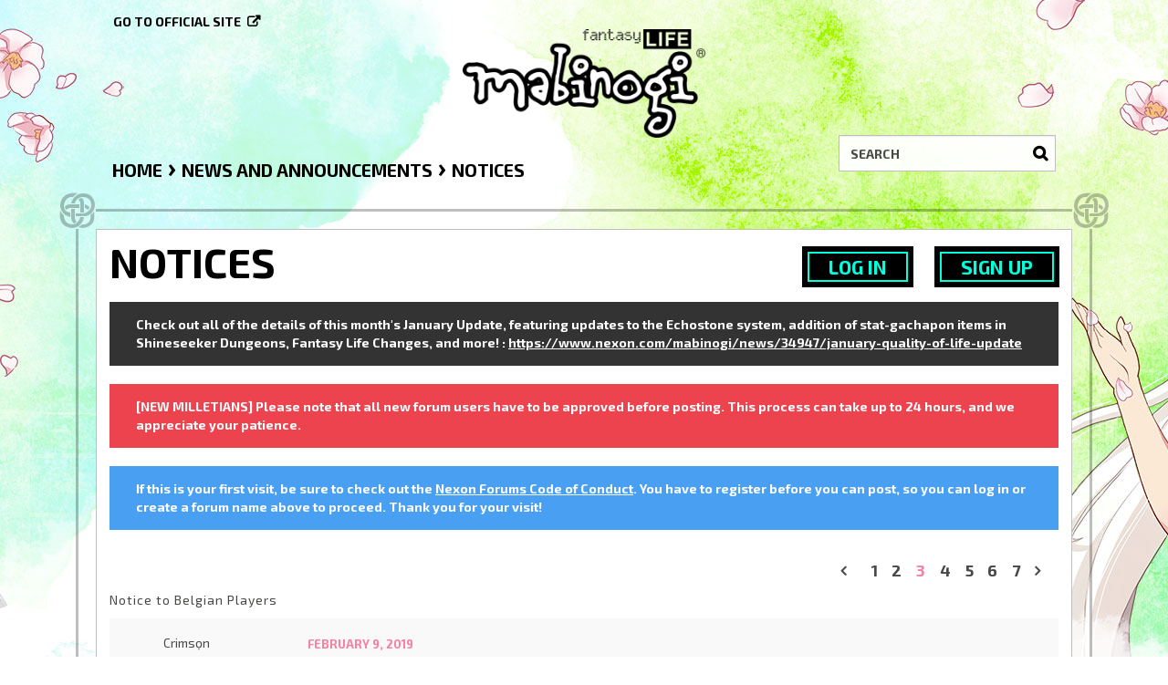

--- FILE ---
content_type: text/html; charset=utf-8
request_url: https://forums.mabinogi.nexon.net/discussion/comment/115942
body_size: 18855
content:
<!DOCTYPE html>
<html lang="en">
  <head>
    <meta charset="utf-8">
    <meta name="viewport" content="width=device-width, initial-scale=1.0, maximum-scale=1.0, user-scalable=no">

    <meta property="og:description" content="Browse the official forums and chat with other Mabinogi players here." />
    <meta property="og:image" content="https://nxcache.nexon.net/forums4/mabinogi/themes/mabinogi/design/images/share-facebook.jpg" />
    <meta property="og:type"  content="website" />

    <meta name="twitter:card" content="summary" />
    <meta name="twitter:site" content="@MabiOfficial" />
    <meta name="twitter:title" content="Forums | Official Mabinogi Website" />
    <meta name="twitter:description" content="Browse the official forums and chat with other Mabinogi players here." />
    <meta name="twitter:image" content="https://nxcache.nexon.net/forums4/mabinogi/themes/mabinogi/design/images/share-twitter.jpg" />

    <link href="https://fonts.googleapis.com/css2?family=Exo+2:wght@400;700&display=swap" rel="stylesheet">
    <title>Notice to Belgian Players - Page 3 - Forums | Official Mabinogi Website</title>
  <link rel="alternate" href="https://forums.mabinogi.nexon.net/discussion/19300/notice-to-belgian-players/p3?lang=en" />
  <link rel="stylesheet" type="text/css" href="https://nxcache.nexon.net/forums4/mabinogi/themes/mabinogi/design/style.css?v=2.3.0" media="all" />
  <link rel="stylesheet" type="text/css" href="https://nxcache.nexon.net/forums4/mabinogi/plugins/ButtonBar/design/buttonbar.css?v=1.7.1" media="all" />
  <link rel="stylesheet" type="text/css" href="https://nxcache.nexon.net/forums4/mabinogi/themes/mabinogi/design/custom.css?v=2.3.0" media="all" />
  <link rel="stylesheet" type="text/css" href="https://nxcache.nexon.net/forums4/mabinogi/themes/mabinogi/design/custom_mabinogi.css?v=2.3.0" media="all" />
  <link rel="stylesheet" type="text/css" href="/resources/design/vanillicon.css?v=2.3" media="all" />
  <link rel="stylesheet" type="text/css" href="https://nxcache.nexon.net/forums4/mabinogi/applications/dashboard/design/spoilers.css?v=2.3" media="all" />
  <link rel="stylesheet" type="text/css" href="https://nxcache.nexon.net/forums4/mabinogi/applications/yaga/design/reactions.css?v=1.0.3" media="all" />
  <link rel="stylesheet" type="text/css" href="https://nxcache.nexon.net/forums4/mabinogi/plugins/DiscussionPolls/design/discussionpolls.css?v=1.3.5" media="all" />
  <link rel="stylesheet" type="text/css" href="https://nxcache.nexon.net/forums4/mabinogi/plugins/Warning/design/warning.css?v=0.1.4b" media="all" />
  <link rel="stylesheet" type="text/css" href="/themes/mabinogi/local/fonts.css?v=2.3.0" media="all" />
  <link rel="stylesheet" type="text/css" href="https://nxcache.nexon.net/all/v1.5.2/css/all.css?v=2.3" media="all" />
  <link rel="stylesheet" type="text/css" href="https://nxcache.nexon.net/forums4/plugins/NexonConnect/design/nexonconnect.css?v=2.3" media="all" />
  <link rel="stylesheet" type="text/css" href="https://nxcache.nexon.net/forums4/plugins/jsconnect/design/jsconnect.css?v=2.3" media="all" />
  <link rel="stylesheet" type="text/css" href="https://nxcache.nexon.net/forums4/mabinogi/plugins/Flagging/design/flagging.css?v=1.2.0" media="all" />
  <link rel="canonical" href="https://forums.mabinogi.nexon.net/discussion/19300/notice-to-belgian-players/p3" />
  <meta property="og:type" content="article" />
  <meta property="og:site_name" content="Forums | Official Mabinogi Website" />
  <meta property="og:title" itemprop="name" content="Notice to Belgian Players - Page 3" />
  <meta property="og:url" content="https://forums.mabinogi.nexon.net/discussion/19300/notice-to-belgian-players/p3" />
  <meta name="description" property="og:description" itemprop="description" content="Alshian wrote:" />
  <script type="text/javascript">gdn=window.gdn||{};gdn.meta={
    "ConfirmDeleteCommentHeading": "Delete Comment",
    "ConfirmDeleteCommentText": "Are you sure you want to delete this comment?",
    "Spoiler": "Spoiler",
    "show": "show",
    "hide": "hide",
    "emoji": {
        "assetPath": "\/resources\/emoji",
        "format": "<img class=\"emoji\" src=\"%1$s\" title=\"%2$s\" alt=\"%2$s\" height=\"20\" \/>",
        "emoji": {
            "smile": "smile.png",
            "smiley": "smiley.png",
            "wink": "wink.png",
            "blush": "blush.png",
            "neutral": "neutral.png",
            "relaxed": "relaxed.png",
            "grin": "grin.png",
            "joy": "joy.png",
            "sweat_smile": "sweat_smile.png",
            "lol": "lol.png",
            "innocent": "innocent.png",
            "naughty": "naughty.png",
            "yum": "yum.png",
            "relieved": "relieved.png",
            "love": "love.png",
            "sunglasses": "sunglasses.png",
            "smirk": "smirk.png",
            "expressionless": "expressionless.png",
            "unamused": "unamused.png",
            "sweat": "sweat.png",
            "pensive": "pensive.png",
            "confused": "confused.png",
            "confounded": "confounded.png",
            "kissing": "kissing.png",
            "kissing_heart": "kissing_heart.png",
            "kissing_smiling_eyes": "kissing_smiling_eyes.png",
            "kissing_closed_eyes": "kissing_closed_eyes.png",
            "tongue": "tongue.png",
            "disappointed": "disappointed.png",
            "worried": "worried.png",
            "angry": "angry.png",
            "rage": "rage.png",
            "cry": "cry.png",
            "persevere": "persevere.png",
            "triumph": "triumph.png",
            "frowning": "frowning.png",
            "anguished": "anguished.png",
            "fearful": "fearful.png",
            "weary": "weary.png",
            "sleepy": "sleepy.png",
            "tired_face": "tired_face.png",
            "grimace": "grimace.png",
            "bawling": "bawling.png",
            "open_mouth": "open_mouth.png",
            "hushed": "hushed.png",
            "cold_sweat": "cold_sweat.png",
            "scream": "scream.png",
            "astonished": "astonished.png",
            "flushed": "flushed.png",
            "sleeping": "sleeping.png",
            "dizzy": "dizzy.png",
            "no_mouth": "no_mouth.png",
            "mask": "mask.png",
            "star": "star.png",
            "cookie": "cookie.png",
            "warning": "warning.png",
            "mrgreen": "mrgreen.png",
            "heart": "heart.png",
            "heartbreak": "heartbreak.png",
            "kiss": "kiss.png",
            "+1": "+1.png",
            "-1": "-1.png",
            "grey_question": "grey_question.png",
            "trollface": "trollface.png",
            "error": "grey_question.png"
        }
    },
    "DiscussionID": 19300,
    "Category": "Notices",
    "QuotesFolding": "None",
    "DP_ShowResults": "Show Results",
    "DP_ShowForm": "Show Poll Form",
    "DP_ConfirmDelete": "Are you sure you want to delete this poll?",
    "AnalyticsTask": "tick",
    "TagHint": "Start to type...",
    "ButtonBarLinkUrl": "Enter your URL:",
    "ButtonBarImageUrl": "Enter image URL:",
    "ButtonBarBBCodeHelpText": "You can use <b><a href=\"http:\/\/en.wikipedia.org\/wiki\/BBCode\" target=\"_new\">BBCode<\/a><\/b> in your post.",
    "ButtonBarHtmlHelpText": "You can use <b><a href=\"http:\/\/htmlguide.drgrog.com\/cheatsheet.php\" target=\"_new\">Simple Html<\/a><\/b> in your post.",
    "ButtonBarMarkdownHelpText": "You can use <b><a href=\"http:\/\/en.wikipedia.org\/wiki\/Markdown\" target=\"_new\">Markdown<\/a><\/b> in your post.",
    "InputFormat": "BBCode",
    "NexonSSOProductId": "10225",
    "NexonAccountsURL": "https:\/\/www.nexon.com",
    "GntEnv": "",
    "ClientId": "5827833815",
    "TransportError": "A fatal error occurred while processing the request.<br \/>The server returned the following response: %s",
    "TransientKey": null,
    "WebRoot": "https:\/\/forums.mabinogi.nexon.net\/",
    "UrlFormat": "\/{Path}",
    "Path": "discussion\/comment\/115942",
    "Args": "",
    "ResolvedPath": "vanilla\/discussion\/comment",
    "ResolvedArgs": {
        "CommentID": "115942"
    },
    "SignedIn": 0,
    "ConfirmHeading": "Confirm",
    "ConfirmText": "Are you sure you want to do that?",
    "Okay": "Okay",
    "Cancel": "Cancel",
    "Search": "Search"
};</script>
  <script src="//ajax.googleapis.com/ajax/libs/jquery/1.10.2/jquery.min.js?v=2.3" type="text/javascript"></script>
  <script src="https://nxcache.nexon.net/forums4/mabinogi/js/library/jquery.form.js?v=2.3" type="text/javascript"></script>
  <script src="https://nxcache.nexon.net/forums4/mabinogi/js/library/jquery.popup.js?v=2.3" type="text/javascript"></script>
  <script src="https://nxcache.nexon.net/forums4/mabinogi/js/library/jquery.gardenhandleajaxform.js?v=2.3" type="text/javascript"></script>
  <script src="https://nxcache.nexon.net/forums4/mabinogi/js/library/jquery.atwho.js?v=2.3" type="text/javascript"></script>
  <script src="https://nxcache.nexon.net/forums4/mabinogi/js/global.js?v=2.3" type="text/javascript"></script>
  <script src="https://nxcache.nexon.net/forums4/mabinogi/js/library/jquery.autosize.min.js?v=2.3" type="text/javascript"></script>
  <script src="https://nxcache.nexon.net/forums4/mabinogi/applications/vanilla/js/autosave.js?v=2.3" type="text/javascript"></script>
  <script src="https://nxcache.nexon.net/forums4/mabinogi/applications/vanilla/js/discussion.js?v=2.3" type="text/javascript"></script>
  <script src="https://nxcache.nexon.net/forums4/mabinogi/applications/dashboard/js/spoilers.js?v=2.3" type="text/javascript"></script>
  <script src="https://nxcache.nexon.net/forums4/mabinogi/plugins/DiscussionPolls/js/discussionpolls.js?v=1.3.5" type="text/javascript"></script>
  <script src="https://nxcache.nexon.net/forums4/mabinogi/plugins/Quotes/js/quotes.js?v=1.8.1" type="text/javascript"></script>
  <script src="https://nxcache.nexon.net/forums4/mabinogi/plugins/Warning/js/warning.js?v=0.1.4b" type="text/javascript"></script>
  <script src="https://nxcache.nexon.net/forums4/mabinogi/themes/mabinogi/js/modernizr-custom.js?v=2.3" type="text/javascript"></script>
  <script src="https://nxcache.nexon.net/forums4/mabinogi/plugins/ButtonBar/js/buttonbar.js?v=1.7.1" type="text/javascript"></script>
  <script src="https://nxcache.nexon.net/forums4/mabinogi/plugins/ButtonBar/js/jquery.hotkeys.js?v=1.7.1" type="text/javascript"></script>
  <script src="https://nxcache.nexon.net/forums4/plugins/NexonConnect/js/nexonconnect.js?v=2.3" type="text/javascript"></script>
  <script src="https://nxcache.nexon.net/forums4/mabinogi/plugins/NexonLatestPosts/js/nexonlatestposts.js?v=1.0.5" type="text/javascript"></script>
  <script src="https://nxcache.nexon.net/forums4/plugins/jsconnect/js/jsconnect.js?v=2.3" type="text/javascript"></script>
  <script src="https://nxcache.nexon.net/forums4/mabinogi/themes/mabinogi/js/custom.js?v=2.3.0" type="text/javascript"></script>

<!-- Google Analytics -->
<script type="text/javascript">

  var _gaq = _gaq || [];
  _gaq.push(['_setAccount', 'UA-50808751-1']);
  _gaq.push(['_trackPageview']);

  (function() {
    var ga = document.createElement('script'); ga.type = 'text/javascript'; ga.async = true;
    ga.src = ('https:' == document.location.protocol ? 'https://ssl' : 'http://www') + '.google-analytics.com/ga.js';
    var s = document.getElementsByTagName('script')[0]; s.parentNode.insertBefore(ga, s);
  })();

</script>


  </head>
  <body id="vanilla_discussion_comment" class="Vanilla Discussion comment  Logged_Out Section-Discussion Section-Category-notices">
    
    <section class="pre-loader"></section>
    <div id="body-preloader" class="body-preloader" style="visibility: visible; display: none;">
        <center><img width="60" height="40" src="https://nxcache.nexon.net/forums4/mabinogi/themes/mabinogi/design/images/img_loading.gif"></center>
    </div>
    <div id="nxe-gnb"></div>
    <div class="forums-wrap">
      <div class="wrapper-top"></div>

      <section class="mobile-nav">
        <a href="/" class="logo-mobile">&nbsp;</a>
        <a href="/search" class="mobile-nav-search"><span class="Sprite Sprite16 SpSearch"></span></a>
        <a href="#" class="hamburger hamburger-open"><span class="icon icon-overview"></span></a>
      </section>

      <div class="mobile-nav-menu">
        
<a href="#" class="hamburger hamburger-close"><span class="icon icon-close"></span></a>

<div class="MeBox MeBox-SignIn"><div class="SignInLinks"><a href="/entry/signin?Target=discussion%2Fcomment%2F115942" class=" SignInPopup" rel="nofollow">Log In</a> <span class="Bullet">•</span> <a href="/entry/register?Target=discussion%2Fcomment%2F115942" class="register" rel="nofollow">Sign Up</a> </div> <div class="SignInIcons"></div></div>
<div class="mobile-categories">
   <ul>
    <li class="MainCategory"><a class="maincat" href="#" data-mpcid="18">Mabinogi</a><ul class="accordion accordion-closed"> <li class=""><a class="Title" href="/categories/news-and-announcements">News and Announcements</a></li> <li class=""><a class="Title" href="/categories/notices">Notices</a></li> <li class=""><a class="Title" href="/categories/general">General Chat</a></li> <li class=""><a class="Title" href="/categories/content-from-other-regions">Content from Other Regions</a></li> <li class=""><a class="Title" href="/categories/contests-and-events">Contests and Events</a></li> <li class=""><a class="Title" href="/categories/rules">Rules</a></li> <li class=""><a class="Title" href="/categories/item-premium-shop">Item/Premium Shop</a></li> <li class=""><a class="Title" href="/categories/vault">Vault</a></li></ul></li> <li class="MainCategory"><a class="maincat" href="#" data-mpcid="11">Community</a><ul class="accordion accordion-closed"> <li class=""><a class="Title" href="/categories/feedback-and-suggestions">Feedback and Suggestions</a></li> <li class=""><a class="Title" href="/categories/story">Story Discussion</a></li> <li class=""><a class="Title" href="/categories/weekly-loc-disscussion-archieve-">Weekly Loc Discussion Archive </a></li> <li class=""><a class="Title" href="/categories/art-creations">Art Creations</a></li> <li class=""><a class="Title" href="/categories/music-creations">Music Creations</a></li> <li class=""><a class="Title" href="/categories/town-square">Town Square</a></li></ul></li> <li class="MainCategory"><a class="maincat" href="#" data-mpcid="23">Support</a><ul class="accordion accordion-closed"> <li class=""><a class="Title" href="/categories/help">Help</a></li> <li class=""><a class="Title" href="/categories/game-guides">Game Guides</a></li> <li class=""><a class="Title" href="/categories/bugs-and-glitches">Bugs and Glitches</a></li> <li class=""><a class="Title" href="/categories/incomplete-bug">Incomplete Bugs</a></li> <li class=""><a class="Title" href="/categories/forwarded-bugs">Forwarded Bugs</a></li> <li class=""><a class="Title" href="/categories/archived-threads">Archived Bugs</a></li> <li class=""><a class="Title" href="/categories/technical-support">Technical Support</a></li></ul></li> <li class="MainCategory"><a class="maincat" href="#" data-mpcid="72">Erinn Server</a><ul class="accordion accordion-closed"> <li class=""><a class="Title" href="/categories/erinn-chat">Erinn Chat</a></li> <li class=""><a class="Title" href="/categories/erinn-marketplace">Erinn Marketplace</a></li> <li class=""><a class="Title" href="/categories/guild-and-party-recruitment-erinn">Guild and Party Recruitment</a></li></ul></li> <li class="MainCategory"><a class="maincat" href="#" data-mpcid="66">European Chat + Archives </a><ul class="accordion accordion-closed"> <li class=""><a class="Title" href="/categories/european-chat">European Chat</a></li> <li class=""><a class="Title" href="/categories/nao-chat-">Nao Chat </a></li> <li class=""><a class="Title" href="/categories/nao-marketplace">Nao Marketplace</a></li> <li class=""><a class="Title" href="/categories/guild-and-party-recruitment-nao">Guild and Party Recruitment</a></li> <li class=""><a class="Title" href="/categories/alexina">Alexina Chat</a></li> <li class=""><a class="Title" href="/categories/alexina-marketplace">Alexina Marketplace</a></li> <li class=""><a class="Title" href="/categories/guild-and-party-recruitment">Guild and Party Recruitment</a></li> <li class=""><a class="Title" href="/categories/mari">Mari Chat</a></li> <li class=""><a class="Title" href="/categories/mari-marketplace">Mari Marketplace</a></li> <li class=""><a class="Title" href="/categories/guild-">Guild and Party Recruitment</a></li> <li class=""><a class="Title" href="/categories/ruairi">Ruairi Chat</a></li> <li class=""><a class="Title" href="/categories/ruairi-marketplace">Ruairi Marketplace</a></li> <li class=""><a class="Title" href="/categories/guild-party-recruit">Guild and Party Recruitment</a></li> <li class=""><a class="Title" href="/categories/tarlach-marketplace">Tarlach Marketplace</a></li> <li class=""><a class="Title" href="/categories/tarlach">Tarlach Chat</a></li> <li class=""><a class="Title" href="/categories/guild-party-recruitment">Guild and Party Recruitment</a></li>   
         </ul>
      </li>
   </ul>
</div>

<div class="mobile-nav-bottom">
   <div class="find-here">
      <span class="follow-us-on">Follow us on</span>
      <a href="https://discord.gg/mabinogi" class="discord social-link" target="_blank"></a><a href="https://www.facebook.com/Mabinogi" class="facebook social-link" target="_blank"></a><a href="https://twitter.com/MabiOfficial" class="twitter social-link" target="_blank"></a><a href="https://www.instagram.com/mabiofficial" class="instagram social-link" target="_blank"></a><a href="https://www.youtube.com/user/Mabinogi" class="youtube social-link" target="_blank"></a><a href="https://www.twitch.tv/mabinogi" class="twitch social-link" target="_blank"></a>   </div>
   <div class="language-selector-mobile-cont"></div>
   <a class="official-site-link" href="http://mabinogi.nexon.net" target="_blank">Go to official site<span class="Sprite Sprite16 SpExternalLink"></span></a>
</div>

      </div>

      <div class="main-site-link">
        

<a href="http://mabinogi.nexon.net/">Go to official site</a>


      </div>

      <section class="pre-loader"></section>

      <section class="container welcome">
        <a href="/" class="logo">&nbsp;</a>
        <div class="SearchForm">
          <div class="search-container">
            <form method="get" action="/search">
<div>
<input type="text" id="Form_Search" name="Search" value="" placeholder="Search" accesskey="/" class="InputBox" /><input type="submit" id="Form_Go" name="" value="Go" class="Button" />
</div>
</form>
          </div>
        </div>
      </section>

      <section class="container wrapper">
        <div class="breadcrumbs-container"><span class="Breadcrumbs" itemscope itemtype="http://data-vocabulary.org/Breadcrumb"><span class="CrumbLabel CrumbLabel HomeCrumb"><a href="https://forums.mabinogi.nexon.net/" itemprop="url"><span itemprop="title">Home</span></a></span> <span itemprop="child" itemscope itemtype="http://data-vocabulary.org/Breadcrumb"><span class="Crumb">›</span> <span class="CrumbLabel Category-news-and-announcements"><a href="//forums.mabinogi.nexon.net/categories/news-and-announcements" itemprop="url"><span itemprop="title">News and Announcements</span></a></span> <span itemprop="child" itemscope itemtype="http://data-vocabulary.org/Breadcrumb"><span class="Crumb">›</span> <span class="CrumbLabel Category-notices Last"><a href="//forums.mabinogi.nexon.net/categories/notices" itemprop="url"><span itemprop="title">Notices</span></a></span> </span></span></span></div>
        
        <div class="row full-content full">
          <div class="MeBox MeBox-SignIn"><div class="SignInLinks"><a href="/entry/signin?Target=discussion%2Fcomment%2F115942" class=" SignInPopup" rel="nofollow">Log In</a> <span class="Bullet">•</span> <a href="/entry/register?Target=discussion%2Fcomment%2F115942" class="register" rel="nofollow">Sign Up</a> </div> <div class="SignInIcons"></div></div>
          <div class="full-content-inner-border col-xs-12">
            <div class="full-content-inner col-xs-12">
              <div class="row content-top-container">
              </div>
                              <div class="row">
                  <div class="col-xs-12">
                    <main id="main" class="main" role="main">
                                                                  <div class="DismissMessage CasualMessage">Check out all of the details of this month's January Update, featuring updates to the Echostone system, addition of stat-gachapon items in Shineseeker Dungeons, Fantasy Life Changes, and more! : <a href="https://www.nexon.com/mabinogi/news/34947/january-quality-of-life-update" target="_blank" rel="nofollow">https://www.nexon.com/mabinogi/news/34947/january-quality-of-life-update</a></div><div class="DismissMessage WarningMessage">[NEW MILLETIANS] Please note that all new forum users have to be approved before posting. This process can take up to 24 hours, and we appreciate your patience.</div><div class="DismissMessage InfoMessage">If this is your first visit, be sure to check out the <A HREF="https://forums.mabinogi.nexon.net/discussion/23904/mabinogi-forum-code-of-conduct">Nexon Forums Code of Conduct</A>. You have to register before you can post, so you can log in or create a forum name above to proceed. Thank you for your visit!</div><div class="MessageList Discussion"><!-- Page Title -->
<div id="Item_0" class="PageTitle"><div class="pageTitleTop"><span class="BeforeCommentHeading"><span  id="PagerBefore" class="Pager NumberedPager"><a href="https://forums.mabinogi.nexon.net/discussion/19300/notice-to-belgian-players/p2" class="Previous" rel="prev">«</a><a href="https://forums.mabinogi.nexon.net/discussion/19300/notice-to-belgian-players" class=" p-1 FirstPage">1</a><a href="https://forums.mabinogi.nexon.net/discussion/19300/notice-to-belgian-players/p2" class=" p-2" rel="prev">2</a><a href="https://forums.mabinogi.nexon.net/discussion/19300/notice-to-belgian-players/p3" class="Highlight p-3">3</a><a href="https://forums.mabinogi.nexon.net/discussion/19300/notice-to-belgian-players/p4" class=" p-4" rel="next">4</a><a href="https://forums.mabinogi.nexon.net/discussion/19300/notice-to-belgian-players/p5" class=" p-5">5</a><a href="https://forums.mabinogi.nexon.net/discussion/19300/notice-to-belgian-players/p6" class=" p-6">6</a><a href="https://forums.mabinogi.nexon.net/discussion/19300/notice-to-belgian-players/p7" class=" p-7 LastPage">7</a><a href="https://forums.mabinogi.nexon.net/discussion/19300/notice-to-belgian-players/p4" class="Next" rel="next">»</a></span></span></div><div class="pageTitleBot"><h2>Notice to Belgian Players</h2><div class="Options"></div></div></div>

</div><div class="CommentsWrap"><div class="DataBox DataBox-Comments"><h2 class="CommentHeading">Comments</h2><ul class="MessageList DataList Comments">
	<li class="Item ItemComment Role_Member" id="Comment_115417">

   
   <div class="Comment">

      <div class="Item-Header CommentHeader">
         <div class="AuthorWrap">
            <span class="Author">
               <a href="/profile/284/Crims%E1%BB%8Dn" class="Username  ">Crimsọn</a><a title="Crimsọn" href="/profile/284/Crims%E1%BB%8Dn" class="PhotoWrap"><img src="https://nxcache.nexon.net/forums3/mabinogi/themes/mabinogi/avatars/Mabinogi_forum_avatar__54.jpg" alt="Crimsọn" class="ProfilePhoto ProfilePhotoMedium  " /></a>            </span>
            <span class="AuthorInfo">
                 <div class="BadgeAwards"><a class="badge-award" href="/badges/detail/63" title="Guild Leader"><img class="badge-award" src="https://nxcache.nexon.net/forums3/mabinogi/themes/mabinogi/badges/Guild_Leader.png" ></a><a class="badge-award" href="/badges/detail/60" title="Something to Show"><img class="badge-award" src="https://nxcache.nexon.net/forums3/mabinogi/themes/mabinogi/badges/Something_to_Show.png" ></a><a class="badge-award" href="/badges/detail/59" title="Shhhhh"><img class="badge-award" src="https://nxcache.nexon.net/forums3/mabinogi/themes/mabinogi/badges/Shhhhh.png" ></a></div><div class="RepScore">Mabinogi Rep: 65,375</div><div class="PostCount">Posts: 9,218</div><span class="MItem RoleTitle">Member</span>             </span>
         </div>

         <div class="Options">
                     </div>

         
         <div class="Meta CommentMeta CommentInfo">
            <span class="MItem DateCreated">
               <a href="/discussion/comment/115417/#Comment_115417" class="Permalink" name="Item_41" rel="nofollow"><time title="February  9, 2019  5:48PM" datetime="2019-02-10T01:48:57+00:00">February 9, 2019</time></a>                           </span>
                                 </div>
      </div>

      <div class="Item-BodyWrap">
         <div class="Item-Body">
            <div class="Message">
               
<blockquote class="Quote UserQuote">
<div class="QuoteAuthor"><a href="/profile/415/Alshian" class="  ">Alshian</a> wrote: <a href="/discussion/comment/115387#Comment_115387" class="QuoteLink"><span class="ArrowLink">»</span></a></div>
<div class="QuoteText">Omg if they blacklist reforges they will have to BUY the gear preforged from players likely for an even insane amount of gold they prob have no time for.<br>
<br>
Hell it would make them nearly always weaker in terms of reforges in the player base of whats left of it.</div>
</blockquote>
<br>
Just don't tell anyone you're from Belgium or Netherlands. <img class="emoji" src="/resources/emoji/lol.png" title=":D" alt=":D" height="20" />            </div>
                     </div>
      </div>

   </div>
   <div class="Item-Bottom">
      <div class="Reactions"></div>   </div>
</li>
<li class="Item Alt ItemComment Role_Member" id="Comment_115418">

   
   <div class="Comment">

      <div class="Item-Header CommentHeader">
         <div class="AuthorWrap">
            <span class="Author">
               <a href="/profile/415/Alshian" class="Username  ">Alshian</a><a title="Alshian" href="/profile/415/Alshian" class="PhotoWrap"><img src="https://nxcache.nexon.net/forums3/mabinogi/themes/mabinogi/avatars/Mabinogi_forum_avatar__37.jpg" alt="Alshian" class="ProfilePhoto ProfilePhotoMedium  " /></a>            </span>
            <span class="AuthorInfo">
                 <div class="BadgeAwards"><a class="badge-award" href="/badges/detail/58" title="I Voted!"><img class="badge-award" src="https://nxcache.nexon.net/forums3/mabinogi/themes/mabinogi/badges/I_Voted.png" ></a><a class="badge-award" href="/badges/detail/57" title="Pollster"><img class="badge-award" src="https://nxcache.nexon.net/forums3/mabinogi/themes/mabinogi/badges/Pollster.png" ></a><a class="badge-award" href="/badges/detail/56" title="Profiler"><img class="badge-award" src="https://nxcache.nexon.net/forums3/mabinogi/themes/mabinogi/badges/Profiler.png" ></a></div><div class="RepScore">Mabinogi Rep: 7,065</div><div class="PostCount">Posts: 1,230</div><span class="MItem RoleTitle">Member</span>             </span>
         </div>

         <div class="Options">
                     </div>

         
         <div class="Meta CommentMeta CommentInfo">
            <span class="MItem DateCreated">
               <a href="/discussion/comment/115418/#Comment_115418" class="Permalink" name="Item_42" rel="nofollow"><time title="February  9, 2019  5:50PM" datetime="2019-02-10T01:50:21+00:00">February 9, 2019</time></a>                           </span>
                                 </div>
      </div>

      <div class="Item-BodyWrap">
         <div class="Item-Body">
            <div class="Message">
               
<blockquote class="Quote UserQuote">
<div class="QuoteAuthor"><a href="/profile/Gaea">Gaea</a> wrote: <a href="/discussion/comment/115417#Comment_115417" class="QuoteLink"><span class="ArrowLink">»</span></a></div>
<div class="QuoteText">
<blockquote class="Quote UserQuote">
<div class="QuoteAuthor"><a href="/profile/415/Alshian" class="  ">Alshian</a> wrote: <a href="/discussion/comment/115387#Comment_115387" class="QuoteLink"><span class="ArrowLink">»</span></a></div>
<div class="QuoteText">Omg if they blacklist reforges they will have to BUY the gear preforged from players likely for an even insane amount of gold they prob have no time for.<br>
<br>
Hell it would make them nearly always weaker in terms of reforges in the player base of whats left of it.</div>
</blockquote>
<br>
Just don't tell anyone you're from Belgium or Netherlands. <img class="emoji" src="/resources/emoji/lol.png" title=":D" alt=":D" height="20" /></div>
</blockquote>
<br>
If that were simple :P            </div>
            <span class="UserReactionWrap" data-userid="128" title="Darkpixie99 - Insightful on February 9, 2019."><a title="Darkpixie99" href="/profile/128/Darkpixie99" class="PhotoWrap PhotoWrapSmall"><img src="https://nxcache.nexon.net/forums3/mabinogi/themes/mabinogi/avatars/Mabinogi_forum_avatar__70.jpg" alt="Darkpixie99" class="ProfilePhoto ProfilePhotoSmall  " /></a><span class="ReactSprite Reaction-3 ReactGrin"></span></span>         </div>
      </div>

   </div>
   <div class="Item-Bottom">
      <div class="Reactions"></div>   </div>
</li>
<li class="Item ItemComment Role_Member" id="Comment_115419">

   
   <div class="Comment">

      <div class="Item-Header CommentHeader">
         <div class="AuthorWrap">
            <span class="Author">
               <a href="/profile/10197/Dragoolfire" class="Username  ">Dragoolfire</a><a title="Dragoolfire" href="/profile/10197/Dragoolfire" class="PhotoWrap"><img src="https://nxcache.nexon.net/forums3/mabinogi/themes/mabinogi/avatars/Mabinogi_forum_avatar__14.jpg" alt="Dragoolfire" class="ProfilePhoto ProfilePhotoMedium  " /></a>            </span>
            <span class="AuthorInfo">
                 <div class="BadgeAwards"><a class="badge-award" href="/badges/detail/59" title="Shhhhh"><img class="badge-award" src="https://nxcache.nexon.net/forums3/mabinogi/themes/mabinogi/badges/Shhhhh.png" ></a><a class="badge-award" href="/badges/detail/58" title="I Voted!"><img class="badge-award" src="https://nxcache.nexon.net/forums3/mabinogi/themes/mabinogi/badges/I_Voted.png" ></a><a class="badge-award" href="/badges/detail/57" title="Pollster"><img class="badge-award" src="https://nxcache.nexon.net/forums3/mabinogi/themes/mabinogi/badges/Pollster.png" ></a></div><div class="RepScore">Mabinogi Rep: 3,590</div><div class="PostCount">Posts: 486</div><span class="MItem RoleTitle">Member</span>             </span>
         </div>

         <div class="Options">
                     </div>

         
         <div class="Meta CommentMeta CommentInfo">
            <span class="MItem DateCreated">
               <a href="/discussion/comment/115419/#Comment_115419" class="Permalink" name="Item_43" rel="nofollow"><time title="February  9, 2019  7:34PM" datetime="2019-02-10T03:34:02+00:00">February 9, 2019</time></a>                           </span>
                                 </div>
      </div>

      <div class="Item-BodyWrap">
         <div class="Item-Body">
            <div class="Message">
               Does this mean I should panic? Because I am a little bit.            </div>
                     </div>
      </div>

   </div>
   <div class="Item-Bottom">
      <div class="Reactions"></div>   </div>
</li>
<li class="Item Alt ItemComment Role_Member" id="Comment_115424">

   
   <div class="Comment">

      <div class="Item-Header CommentHeader">
         <div class="AuthorWrap">
            <span class="Author">
               <a href="/profile/284/Crims%E1%BB%8Dn" class="Username  ">Crimsọn</a><a title="Crimsọn" href="/profile/284/Crims%E1%BB%8Dn" class="PhotoWrap"><img src="https://nxcache.nexon.net/forums3/mabinogi/themes/mabinogi/avatars/Mabinogi_forum_avatar__54.jpg" alt="Crimsọn" class="ProfilePhoto ProfilePhotoMedium  " /></a>            </span>
            <span class="AuthorInfo">
                 <div class="BadgeAwards"><a class="badge-award" href="/badges/detail/63" title="Guild Leader"><img class="badge-award" src="https://nxcache.nexon.net/forums3/mabinogi/themes/mabinogi/badges/Guild_Leader.png" ></a><a class="badge-award" href="/badges/detail/60" title="Something to Show"><img class="badge-award" src="https://nxcache.nexon.net/forums3/mabinogi/themes/mabinogi/badges/Something_to_Show.png" ></a><a class="badge-award" href="/badges/detail/59" title="Shhhhh"><img class="badge-award" src="https://nxcache.nexon.net/forums3/mabinogi/themes/mabinogi/badges/Shhhhh.png" ></a></div><div class="RepScore">Mabinogi Rep: 65,375</div><div class="PostCount">Posts: 9,218</div><span class="MItem RoleTitle">Member</span>             </span>
         </div>

         <div class="Options">
                     </div>

         
         <div class="Meta CommentMeta CommentInfo">
            <span class="MItem DateCreated">
               <a href="/discussion/comment/115424/#Comment_115424" class="Permalink" name="Item_44" rel="nofollow"><time title="February  9, 2019  8:48PM" datetime="2019-02-10T04:48:50+00:00">February 9, 2019</time></a>                           </span>
            <span class="MItem"> <span title="Edited February 10, 2019 10:23AM by Crimsọn." class="DateUpdated">edited February 10, 2019</span> </span>                     </div>
      </div>

      <div class="Item-BodyWrap">
         <div class="Item-Body">
            <div class="Message">
               
<blockquote class="Quote UserQuote">
<div class="QuoteAuthor"><a href="/profile/10197/Dragoolfire" class="  ">Dragoolfire</a> wrote: <a href="/discussion/comment/115419#Comment_115419" class="QuoteLink"><span class="ArrowLink">»</span></a></div>
<div class="QuoteText">Does this mean I should panic? Because I am a little bit.</div>
</blockquote>
<br>
It's up to Nexon and what they decide to do. All I can say is that this <b>first knee jerk reaction</b> is not a good one. It doesn't solve anything or address the root problem at all. Other gaming companies are already anticipating and changing their business models to accommodate the new laws and regulations that will eventually be implemented <b>across the world</b> in one way or another where applicable. My husband irl plays Mech Warrior and they got rid of their <i>lootbox</i> function, they just sell mechs now. They are doing just fine and dandy.<br>
<br>
Many games are getting rid of that business mechanic altogether and going back to direct purchase for items or revamping their services for their players. We can only hope that Nexon will do the same for their games. (They should really consider bringing back limited time only sales for new stuff and <b>pets</b>).<br>
<br>
But yeah I am worried too. A lot of us are, especially given Nexon's stubborn history with their business model (that has only continued to get worse and more infuriating). However we need to hang in there and see what happens. If they manage to make positive changes then we need to jump on them and show them our support.<br>
<br>
I love mabinogi. I know games eventually come and go but...this one needs to stay. They need to know we are not just customers or even just players. We are a community, we are family. I couldn't bare this dissolving, not yet. Even if a lot of people are ignorant and hate me for attempting to help keep this game fair and stable. Despite everything, I am still here and so are many many others and you all have your reasons why you are here or keep returning.<br>
<br>
Mabinogi stands.            </div>
            <span class="UserReactionWrap" data-userid="128" title="Darkpixie99 - Like on February 9, 2019."><a title="Darkpixie99" href="/profile/128/Darkpixie99" class="PhotoWrap PhotoWrapSmall"><img src="https://nxcache.nexon.net/forums3/mabinogi/themes/mabinogi/avatars/Mabinogi_forum_avatar__70.jpg" alt="Darkpixie99" class="ProfilePhoto ProfilePhotoSmall  " /></a><span class="ReactSprite Reaction-1 ReactThumbsUp"></span></span><span class="UserReactionWrap" data-userid="6497" title="[Deleted User] - Like on February 10, 2019."><a title="[Deleted User]" href="/profile/6497/%5BDeleted%20User%5D" class="PhotoWrap PhotoWrapSmall"><img src="http://nxcache.nexon.net/forums4/mabinogi/themes/mabinogi/avatars/Avatar_Default.jpg" alt="[Deleted User]" class="ProfilePhoto ProfilePhotoSmall  " /></a><span class="ReactSprite Reaction-1 ReactThumbsUp"></span></span><span class="UserReactionWrap" data-userid="85" title="Leinei - Like on February 10, 2019."><a title="Leinei" href="/profile/85/Leinei" class="PhotoWrap PhotoWrapSmall"><img src="https://nxcache.nexon.net/forums3/mabinogi/themes/mabinogi/avatars/Mabinogi_forum_avatar__64.jpg" alt="Leinei" class="ProfilePhoto ProfilePhotoSmall  " /></a><span class="ReactSprite Reaction-1 ReactThumbsUp"></span></span><span class="UserReactionWrap" data-userid="352" title="Zeo - Like on February 10, 2019."><a title="Zeo" href="/profile/352/Zeo" class="PhotoWrap PhotoWrapSmall"><img src="https://nxcache.nexon.net/forums3/mabinogi/themes/mabinogi/avatars/Mabinogi_forum_avatar__68.jpg" alt="Zeo" class="ProfilePhoto ProfilePhotoSmall  " /></a><span class="ReactSprite Reaction-1 ReactThumbsUp"></span></span><span class="UserReactionWrap" data-userid="110" title="TheNyanCat - Like on February 12, 2019."><a title="TheNyanCat" href="/profile/110/TheNyanCat" class="PhotoWrap PhotoWrapSmall"><img src="https://nxcache.nexon.net/forums3/mabinogi/themes/mabinogi/avatars/Mabinogi_forum_avatar__10.jpg" alt="TheNyanCat" class="ProfilePhoto ProfilePhotoSmall  " /></a><span class="ReactSprite Reaction-1 ReactThumbsUp"></span></span><span class="UserReactionWrap" data-userid="286" title="Splatulated - Like on February 17, 2019."><a title="Splatulated" href="/profile/286/Splatulated" class="PhotoWrap PhotoWrapSmall"><img src="https://nxcache.nexon.net/forums3/mabinogi/themes/mabinogi/avatars/Mabinogi_forum_avatar__36.jpg" alt="Splatulated" class="ProfilePhoto ProfilePhotoSmall  " /></a><span class="ReactSprite Reaction-1 ReactThumbsUp"></span></span><span class="UserReactionWrap" data-userid="4214" title="Kaiwyth - Like on March 11, 2019."><a title="Kaiwyth" href="/profile/4214/Kaiwyth" class="PhotoWrap PhotoWrapSmall"><img src="https://nxcache.nexon.net/forums3/mabinogi/themes/mabinogi/avatars/Mabinogi_forum_avatar__57.jpg" alt="Kaiwyth" class="ProfilePhoto ProfilePhotoSmall  " /></a><span class="ReactSprite Reaction-1 ReactThumbsUp"></span></span><span class="UserReactionWrap" data-userid="640" title="Sherri - Like on June 12, 2019."><a title="Sherri" href="/profile/640/Sherri" class="PhotoWrap PhotoWrapSmall"><img src="https://nxcache.nexon.net/forums3/mabinogi/themes/mabinogi/avatars/Mabinogi_forum_avatar__31.jpg" alt="Sherri" class="ProfilePhoto ProfilePhotoSmall  " /></a><span class="ReactSprite Reaction-1 ReactThumbsUp"></span></span>         </div>
      </div>

   </div>
   <div class="Item-Bottom">
      <div class="Reactions"></div>   </div>
</li>
<li class="Item ItemComment Role_Member" id="Comment_115428">

   
   <div class="Comment">

      <div class="Item-Header CommentHeader">
         <div class="AuthorWrap">
            <span class="Author">
               <a href="/profile/166/TNinja" class="Username  ">TNinja</a><a title="TNinja" href="/profile/166/TNinja" class="PhotoWrap"><img src="https://nxcache.nexon.net/forums3/mabinogi/themes/mabinogi/avatars/Mabinogi_forum_avatar__19.jpg" alt="TNinja" class="ProfilePhoto ProfilePhotoMedium  " /></a>            </span>
            <span class="AuthorInfo">
                 <div class="BadgeAwards"><a class="badge-award" href="/badges/detail/60" title="Something to Show"><img class="badge-award" src="https://nxcache.nexon.net/forums3/mabinogi/themes/mabinogi/badges/Something_to_Show.png" ></a><a class="badge-award" href="/badges/detail/59" title="Shhhhh"><img class="badge-award" src="https://nxcache.nexon.net/forums3/mabinogi/themes/mabinogi/badges/Shhhhh.png" ></a><a class="badge-award" href="/badges/detail/58" title="I Voted!"><img class="badge-award" src="https://nxcache.nexon.net/forums3/mabinogi/themes/mabinogi/badges/I_Voted.png" ></a></div><div class="RepScore">Mabinogi Rep: 9,265</div><div class="PostCount">Posts: 1,180</div><span class="MItem RoleTitle">Member</span>             </span>
         </div>

         <div class="Options">
                     </div>

         
         <div class="Meta CommentMeta CommentInfo">
            <span class="MItem DateCreated">
               <a href="/discussion/comment/115428/#Comment_115428" class="Permalink" name="Item_45" rel="nofollow"><time title="February 10, 2019  8:13AM" datetime="2019-02-10T16:13:48+00:00">February 10, 2019</time></a>                           </span>
            <span class="MItem"> <span title="Edited February 10, 2019 4:13PM by TNinja." class="DateUpdated">edited February 10, 2019</span> </span>                     </div>
      </div>

      <div class="Item-BodyWrap">
         <div class="Item-Body">
            <div class="Message">
               
<blockquote class="Quote UserQuote">
<div class="QuoteAuthor"><a href="/profile/128/Darkpixie99" class="  ">Darkpixie99</a> wrote: <a href="/discussion/comment/115337#Comment_115337" class="QuoteLink"><span class="ArrowLink">»</span></a></div>
<div class="QuoteText">
<blockquote class="Quote UserQuote">
<div class="QuoteAuthor"><a href="/profile/166/TNinja" class="  ">TNinja</a> wrote: <a href="/discussion/comment/115293#Comment_115293" class="QuoteLink"><span class="ArrowLink">»</span></a></div>
<div class="QuoteText">I do have a question for you legal eagles out there.<br>
<br>
The reason other games such as card game booster packs and gachapon vendors aren't under the gambling law, is because you can trade or sell the item for economical circulation, correct?<br>
<br>
Well, wouldn't the easiest solution simply be to allow item selling?</div>
</blockquote>
<br>
Physical merchandise is merchandise you can exchange with a friend or parent.<br>
It is completely different from virtual items which have no face value, and the tenancy to foreclose with &quot;could be gone the next day/year.&quot;<br>
Therefore, virtual gambling is a monopoly scam.<br>
Either way, the Auction House and player shops must've went into the (plausible) lawsuit account and been seen through as a legitimate Loot Box scam. Individual items isn't the Nexon way, they don't understand.<br>
<img src="https://thumbs.gfycat.com/FittingYearlyEasternnewt-small.gif" alt="FittingYearlyEasternnewt-small.gif" class="bbcode_img" /></div>
</blockquote>
<br>
I suppose that is a fair point. You're not even actually buying your items in this game.<br>
<br>
You're effectively just renting them. Or, buying a right to interact with the item temporarily.            </div>
                     </div>
      </div>

   </div>
   <div class="Item-Bottom">
      <div class="Reactions"></div>   </div>
</li>
<li class="Item Alt ItemComment Role_Member" id="Comment_115522">

   
   <div class="Comment">

      <div class="Item-Header CommentHeader">
         <div class="AuthorWrap">
            <span class="Author">
               <a href="/profile/128/Darkpixie99" class="Username  ">Darkpixie99</a><a title="Darkpixie99" href="/profile/128/Darkpixie99" class="PhotoWrap"><img src="https://nxcache.nexon.net/forums3/mabinogi/themes/mabinogi/avatars/Mabinogi_forum_avatar__70.jpg" alt="Darkpixie99" class="ProfilePhoto ProfilePhotoMedium  " /></a>            </span>
            <span class="AuthorInfo">
                 <div class="BadgeAwards"><a class="badge-award" href="/badges/detail/60" title="Something to Show"><img class="badge-award" src="https://nxcache.nexon.net/forums3/mabinogi/themes/mabinogi/badges/Something_to_Show.png" ></a><a class="badge-award" href="/badges/detail/58" title="I Voted!"><img class="badge-award" src="https://nxcache.nexon.net/forums3/mabinogi/themes/mabinogi/badges/I_Voted.png" ></a><a class="badge-award" href="/badges/detail/57" title="Pollster"><img class="badge-award" src="https://nxcache.nexon.net/forums3/mabinogi/themes/mabinogi/badges/Pollster.png" ></a></div><div class="RepScore">Mabinogi Rep: 8,960</div><div class="PostCount">Posts: 1,729</div><span class="MItem RoleTitle">Member</span>             </span>
         </div>

         <div class="Options">
                     </div>

         
         <div class="Meta CommentMeta CommentInfo">
            <span class="MItem DateCreated">
               <a href="/discussion/comment/115522/#Comment_115522" class="Permalink" name="Item_46" rel="nofollow"><time title="February 11, 2019  6:46PM" datetime="2019-02-12T02:46:33+00:00">February 11, 2019</time></a>                           </span>
            <span class="MItem"> <span title="Edited February 12, 2019 3:17AM by Darkpixie99." class="DateUpdated">edited February 11, 2019</span> </span>                     </div>
      </div>

      <div class="Item-BodyWrap">
         <div class="Item-Body">
            <div class="Message">
               
<blockquote class="Quote UserQuote">
<div class="QuoteAuthor"><a href="/profile/166/TNinja" class="  ">TNinja</a> wrote: <a href="/discussion/comment/115428#Comment_115428" class="QuoteLink"><span class="ArrowLink">»</span></a></div>
<div class="QuoteText">
<div class="Spoiler">
<blockquote class="Quote UserQuote">
<div class="QuoteAuthor"><a href="/profile/128/Darkpixie99" class="  ">Darkpixie99</a> wrote: <a href="/discussion/comment/115337#Comment_115337" class="QuoteLink"><span class="ArrowLink">»</span></a></div>
<div class="QuoteText">
<blockquote class="Quote UserQuote">
<div class="QuoteAuthor"><a href="/profile/166/TNinja" class="  ">TNinja</a> wrote: <a href="/discussion/comment/115293#Comment_115293" class="QuoteLink"><span class="ArrowLink">»</span></a></div>
<div class="QuoteText">I do have a question for you legal eagles out there.<br>
<br>
The reason other games such as card game booster packs and gachapon vendors aren't under the gambling law, is because you can trade or sell the item for economical circulation, correct?<br>
<br>
Well, wouldn't the easiest solution simply be to allow item selling?</div>
</blockquote>
<br>
Physical merchandise is merchandise you can exchange with a friend or parent.<br>
It is completely different from virtual items which have no face value, and the tenancy to foreclose with &quot;could be gone the next day/year.&quot;<br>
Therefore, virtual gambling is a monopoly scam.<br>
Either way, the Auction House and player shops must've went into the (plausible) lawsuit account and been seen through as a legitimate Loot Box scam. Individual items isn't the Nexon way, they don't understand.<br>
<img src="https://thumbs.gfycat.com/FittingYearlyEasternnewt-small.gif" alt="FittingYearlyEasternnewt-small.gif" class="bbcode_img" /></div>
</blockquote>
<br>
I suppose that is a fair point. You're not even actually buying your items in this game.<br>
<br>
You're effectively just renting them. Or, buying a right to interact with the item temporarily.</div>
</div>
</blockquote>
<br>
Not rent, essentially you're paying for an invisible item that physically doesn't exist in our reality.<br>
(Grey area of laws, trade, and <strike>social</strike> regulations.)<br>
It merely exists in the Fantasy MMORPG we know as Mabinogi, concealed inside a Gachapon with an RNG system.<br>
This system can be devised and strategized in ways that favor the company. (Nexon, or &quot;the house&quot; in gambling.)<br>
Seeing as how the Belgian court agreed that it is indeed gambling, there's more fuel to add to the fire.<br>
&quot;The tendency to foreclose at any time&quot; part of what I said,<br>
is of the remaining factor in which companies such as Nexon can shut down a game at any time.<br>
Low server flow and low income flow are merely two of such contributing factors to a game's end in the industry.<br>
What this does is make a player's investments ($10-$100) seem far too risky, as it can feel as if the playtime or experience isn't worth the money.<br>
I mean, you are visibly running the &quot;risk&quot; of the game being shut down at any time the company announces they're broke.<br>
(Another example of &quot;House Wins.&quot;)<br>
Mabinogi is unlike cookie cutter games in gameplay, since it maintains original and unique systems.<br>
Yet it also kind of is the same as everyone else.<br>
It releases items only in gachapons, which players recognize as more than an illegal gamble,<br>
but as an unfair advantage to the company who runs it.<br>
You market as smart as you market hard, or else nothing changes, thus nothing improves.<br>
This is essentially Mabinogi with ten years of only game play changes and a horrid lack of marketing changes.<br>
People are naturally attracted to new changes in marketing style and presentation.<br>
(Mabinogi has had neither of those at face value for the last ten years.)
<blockquote class="Quote UserQuote">
<div class="QuoteAuthor"><a href="/profile/Gaea">Gaea</a> wrote: <a href="/discussion/comment/115424#Comment_115424" class="QuoteLink"><span class="ArrowLink">»</span></a></div>
<div class="QuoteText"><i><b>It's up to Nexon and what they decide to do.</b></i><br>
<b><u>Many games are getting rid of that business mechanic altogether and going back to direct purchase for items or revamping their services for their players.</u></b> We can only hope that Nexon will do the same for their games. Mabinogi stands.</div>
</blockquote>
<br>
This is the most key and important part of business.<br>
We've warned them, we've complained to them.<br>
They listened to the pleas for more homestead housing, rather than housing channels.<br>
<br>
Now that Nexon NA is faced with new legal standards and questioned business morality, they have to analyze this:<br>
Are they running a virtual monopoly via the RNG system? (&quot;Oops I did it again&quot; won't fix the laws in place.)<br>
Are they running a virtual casino for a game originally intended for kids? (Belgium says so, yes.)<br>
Is Nexon Korea going to kill them for adapting the business model for a more modern NA audience? (Probably not.)<br>
Can they even adapt the hopeless lines of code to make a standard Cash Item Shop plausible? (Yes, we have MS with single item sales.)<br>
It's called coding, I assumed everyone working at Nexon could figure that out, as if it were basket weaving.<br>
<br>
Mabinogi Stands... for now. It's only a matter of time for the legal repercussions to be caught up for everyone involved in Loot Boxes, not just Nexon.<br>
<img src="https://image.myanimelist.net/ui/xUjg9eFRCjwANWb4t4P8QcSRGFJwOkVvq9ftbyTJl23UKNQpTh1Ypo8OK_xsBPcbY5YBF3qSzJf6B4Xt-lZQ-cSiZH7EqZXCSV2xvcT8TWM" alt="xUjg9eFRCjwANWb4t4P8QcSRGFJwOkVvq9ftbyTJl23UKNQpTh1Ypo8OK_xsBPcbY5YBF3qSzJf6B4Xt-lZQ-cSiZH7EqZXCSV2xvcT8TWM" class="bbcode_img" /><br>
(TL;DR: Lawyers are scarier than a Yandere caught onto Senpai's scent.)<br>
<br>
            </div>
            <span class="UserReactionWrap" data-userid="284" title="Crimsọn - Insightful on February 11, 2019."><a title="Crimsọn" href="/profile/284/Crims%E1%BB%8Dn" class="PhotoWrap PhotoWrapSmall"><img src="https://nxcache.nexon.net/forums3/mabinogi/themes/mabinogi/avatars/Mabinogi_forum_avatar__54.jpg" alt="Crimsọn" class="ProfilePhoto ProfilePhotoSmall  " /></a><span class="ReactSprite Reaction-3 ReactGrin"></span></span><span class="UserReactionWrap" data-userid="3750" title="Kensamaofmari - Like on February 12, 2019."><a title="Kensamaofmari" href="/profile/3750/Kensamaofmari" class="PhotoWrap PhotoWrapSmall"><img src="https://nxcache.nexon.net/forums3/mabinogi/themes/mabinogi/avatars/Mabinogi_forum_avatar__51.jpg" alt="Kensamaofmari" class="ProfilePhoto ProfilePhotoSmall  " /></a><span class="ReactSprite Reaction-1 ReactThumbsUp"></span></span><span class="UserReactionWrap" data-userid="640" title="Sherri - Insightful on June 12, 2019."><a title="Sherri" href="/profile/640/Sherri" class="PhotoWrap PhotoWrapSmall"><img src="https://nxcache.nexon.net/forums3/mabinogi/themes/mabinogi/avatars/Mabinogi_forum_avatar__31.jpg" alt="Sherri" class="ProfilePhoto ProfilePhotoSmall  " /></a><span class="ReactSprite Reaction-3 ReactGrin"></span></span>         </div>
      </div>

   </div>
   <div class="Item-Bottom">
      <div class="Reactions"></div>   </div>
</li>
<li class="Item ItemComment Role_Member" id="Comment_115551">

   
   <div class="Comment">

      <div class="Item-Header CommentHeader">
         <div class="AuthorWrap">
            <span class="Author">
               <a href="/profile/2533/XxBearslayerxX" class="Username  ">XxBearslayerxX</a><a title="XxBearslayerxX" href="/profile/2533/XxBearslayerxX" class="PhotoWrap"><img src="https://nxcache.nexon.net/forums3/mabinogi/themes/mabinogi/avatars/Mabinogi_forum_avatar__13.jpg" alt="XxBearslayerxX" class="ProfilePhoto ProfilePhotoMedium  " /></a>            </span>
            <span class="AuthorInfo">
                 <div class="BadgeAwards"><a class="badge-award" href="/badges/detail/58" title="I Voted!"><img class="badge-award" src="https://nxcache.nexon.net/forums3/mabinogi/themes/mabinogi/badges/I_Voted.png" ></a><a class="badge-award" href="/badges/detail/57" title="Pollster"><img class="badge-award" src="https://nxcache.nexon.net/forums3/mabinogi/themes/mabinogi/badges/Pollster.png" ></a><a class="badge-award" href="/badges/detail/55" title="I wonder..."><img class="badge-award" src="https://nxcache.nexon.net/forums3/mabinogi/themes/mabinogi/badges/I_wonder.png" ></a></div><div class="RepScore">Mabinogi Rep: 1,230</div><div class="PostCount">Posts: 74</div><span class="MItem RoleTitle">Member</span>             </span>
         </div>

         <div class="Options">
                     </div>

         
         <div class="Meta CommentMeta CommentInfo">
            <span class="MItem DateCreated">
               <a href="/discussion/comment/115551/#Comment_115551" class="Permalink" name="Item_47" rel="nofollow"><time title="February 12, 2019  1:13PM" datetime="2019-02-12T21:13:17+00:00">February 12, 2019</time></a>                           </span>
                                 </div>
      </div>

      <div class="Item-BodyWrap">
         <div class="Item-Body">
            <div class="Message">
               
<blockquote class="Quote UserQuote">
<div class="QuoteAuthor"><a href="/profile/6699/GM_Supreme" class="  Role_Official Role_Administrator Role_Moderator Role_Nexon">GM_Supreme</a> wrote: <a href="/discussion/comment/19300#Comment_19300" class="QuoteLink"><span class="ArrowLink">»</span></a></div>
<div class="QuoteText">The Belgian Gaming Commission has declared that ‘loot boxes’ in games (items with an element of chance that are acquired with either real money or virtual currency purchased with real money) are subject to Belgian gambling legislation. In light of the current regulatory activity in Belgium, Nexon America has decided to take proactive measures.<br>
<br>
Mabinogi is taking the following steps effective February 14, 2019. These changes will only affect players accessing the game from Belgium.<br>
<br>
Players who access the game from Belgium will no longer be able to access the Cash Shop from the in-game menu. You can still make purchases through the Web Shop on the website. You will no longer be able to purchase the following items:<br>
<br>

<ul class="bbcode_list">
<li>Items categorized as Gachapon which include the limited-time Gachapons, the permanent Eweca Orb Gachapon (1) and (11), and the Fixed Dye Gachapon.<br>
</li>
<li>These items will no longer be visible to you within the Web Shop. If you purchase(d) any of these items prior to February 14, 2019, they can still be used normally.</li>
</ul>
<br>
We apologize for any inconvenience this causes our Belgian players.<br>
<br>
<i>-The Mabinogi Team</i></div>
</blockquote>
<br>
Meaning, and DO NOT(not a single person) confirm this; If you live in Belgium, and still want to buy Gachapons, use a VPN and mirror another European country then buy your Gachapons. While I openly support such legislation, I believe that the main offense comes exploitation. *Cough* EA *cough*             </div>
                     </div>
      </div>

   </div>
   <div class="Item-Bottom">
      <div class="Reactions"></div>   </div>
</li>
<li class="Item Alt ItemComment Role_Member" id="Comment_115568">

   
   <div class="Comment">

      <div class="Item-Header CommentHeader">
         <div class="AuthorWrap">
            <span class="Author">
               <a href="/profile/284/Crims%E1%BB%8Dn" class="Username  ">Crimsọn</a><a title="Crimsọn" href="/profile/284/Crims%E1%BB%8Dn" class="PhotoWrap"><img src="https://nxcache.nexon.net/forums3/mabinogi/themes/mabinogi/avatars/Mabinogi_forum_avatar__54.jpg" alt="Crimsọn" class="ProfilePhoto ProfilePhotoMedium  " /></a>            </span>
            <span class="AuthorInfo">
                 <div class="BadgeAwards"><a class="badge-award" href="/badges/detail/63" title="Guild Leader"><img class="badge-award" src="https://nxcache.nexon.net/forums3/mabinogi/themes/mabinogi/badges/Guild_Leader.png" ></a><a class="badge-award" href="/badges/detail/60" title="Something to Show"><img class="badge-award" src="https://nxcache.nexon.net/forums3/mabinogi/themes/mabinogi/badges/Something_to_Show.png" ></a><a class="badge-award" href="/badges/detail/59" title="Shhhhh"><img class="badge-award" src="https://nxcache.nexon.net/forums3/mabinogi/themes/mabinogi/badges/Shhhhh.png" ></a></div><div class="RepScore">Mabinogi Rep: 65,375</div><div class="PostCount">Posts: 9,218</div><span class="MItem RoleTitle">Member</span>             </span>
         </div>

         <div class="Options">
                     </div>

         
         <div class="Meta CommentMeta CommentInfo">
            <span class="MItem DateCreated">
               <a href="/discussion/comment/115568/#Comment_115568" class="Permalink" name="Item_48" rel="nofollow"><time title="February 12, 2019 10:25PM" datetime="2019-02-13T06:25:19+00:00">February 12, 2019</time></a>                           </span>
            <span class="MItem"> <span title="Edited February 13, 2019 7:36AM by Crimsọn." class="DateUpdated">edited February 12, 2019</span> </span>                     </div>
      </div>

      <div class="Item-BodyWrap">
         <div class="Item-Body">
            <div class="Message">
               
<blockquote class="Quote UserQuote">
<div class="QuoteAuthor"><a href="/profile/2533/XxBearslayerxX" class="  ">XxBearslayerxX</a> wrote: <a href="/discussion/comment/115551#Comment_115551" class="QuoteLink"><span class="ArrowLink">»</span></a></div>
<div class="QuoteText">
<blockquote class="Quote UserQuote">
<div class="QuoteAuthor"><a href="/profile/6699/GM_Supreme" class="  Role_Official Role_Administrator Role_Moderator Role_Nexon">GM_Supreme</a> wrote: <a href="/discussion/comment/19300#Comment_19300" class="QuoteLink"><span class="ArrowLink">»</span></a></div>
<div class="QuoteText">The Belgian Gaming Commission has declared that ‘loot boxes’ in games (items with an element of chance that are acquired with either real money or virtual currency purchased with real money) are subject to Belgian gambling legislation. In light of the current regulatory activity in Belgium, Nexon America has decided to take proactive measures.<br>
<br>
Mabinogi is taking the following steps effective February 14, 2019. These changes will only affect players accessing the game from Belgium.<br>
<br>
Players who access the game from Belgium will no longer be able to access the Cash Shop from the in-game menu. You can still make purchases through the Web Shop on the website. You will no longer be able to purchase the following items:<br>
<br>

<ul class="bbcode_list">
<li>Items categorized as Gachapon which include the limited-time Gachapons, the permanent Eweca Orb Gachapon (1) and (11), and the Fixed Dye Gachapon.<br>
</li>
<li>These items will no longer be visible to you within the Web Shop. If you purchase(d) any of these items prior to February 14, 2019, they can still be used normally.</li>
</ul>
<br>
We apologize for any inconvenience this causes our Belgian players.<br>
<br>
<i>-The Mabinogi Team</i></div>
</blockquote>
<br>
Meaning, and DO NOT(not a single person) confirm this; <b>If you live in Belgium, and still want to buy Gachapons, <u>use a VPN and mirror another European country then buy your Gachapons</u>.</b> While I openly support such legislation, I believe that the main offense comes exploitation. *Cough* EA *cough*</div>
</blockquote>
<br>
You just confirmed it by <b>blatantly </b>telling people to use a VPN. That's a big big no no.<br>
<br>
<a href="https://support-mabinogi.nexon.net/hc/en-us/articles/360000955026-Can-I-use-VPN-to-play-Nexon-games-" target="_blank" rel="nofollow">https://support-mabinogi.nexon.net/hc/en-us/articles/360000955026-Can-I-use-VPN-to-play-Nexon-games-</a><br>
<br>
Plus that was pretty hypocritical for you to say that and then say you support the legislation. Ok. <img class="emoji" src="/resources/emoji/lol.png" title=":D" alt=":D" height="20" /><br>
<br>
Though I will say that Nexon can not detect VPN's at this time. I know some players that have to use them to gain access to content some EU countries block, i.e music and videos ext. Often they run their VPN at the same time and watch youtube or netflix while waiting for the next raid, lol. Plus they also use them for security reasons. I honestly see nothing wrong with this and EU is just becoming a crazy place to live in.<br>
<br>
So I guess this block is kinda futile. But it doesn't negate the fact that this action on Nexon's end was stupid in the grand scheme of things. <b>Their business model still needs to change.</b>            </div>
                     </div>
      </div>

   </div>
   <div class="Item-Bottom">
      <div class="Reactions"></div>   </div>
</li>
<li class="Item ItemComment Role_Member" id="Comment_115602">

   
   <div class="Comment">

      <div class="Item-Header CommentHeader">
         <div class="AuthorWrap">
            <span class="Author">
               <a href="/profile/166/TNinja" class="Username  ">TNinja</a><a title="TNinja" href="/profile/166/TNinja" class="PhotoWrap"><img src="https://nxcache.nexon.net/forums3/mabinogi/themes/mabinogi/avatars/Mabinogi_forum_avatar__19.jpg" alt="TNinja" class="ProfilePhoto ProfilePhotoMedium  " /></a>            </span>
            <span class="AuthorInfo">
                 <div class="BadgeAwards"><a class="badge-award" href="/badges/detail/60" title="Something to Show"><img class="badge-award" src="https://nxcache.nexon.net/forums3/mabinogi/themes/mabinogi/badges/Something_to_Show.png" ></a><a class="badge-award" href="/badges/detail/59" title="Shhhhh"><img class="badge-award" src="https://nxcache.nexon.net/forums3/mabinogi/themes/mabinogi/badges/Shhhhh.png" ></a><a class="badge-award" href="/badges/detail/58" title="I Voted!"><img class="badge-award" src="https://nxcache.nexon.net/forums3/mabinogi/themes/mabinogi/badges/I_Voted.png" ></a></div><div class="RepScore">Mabinogi Rep: 9,265</div><div class="PostCount">Posts: 1,180</div><span class="MItem RoleTitle">Member</span>             </span>
         </div>

         <div class="Options">
                     </div>

         
         <div class="Meta CommentMeta CommentInfo">
            <span class="MItem DateCreated">
               <a href="/discussion/comment/115602/#Comment_115602" class="Permalink" name="Item_49" rel="nofollow"><time title="February 13, 2019 11:34AM" datetime="2019-02-13T19:34:09+00:00">February 13, 2019</time></a>                           </span>
            <span class="MItem"> <span title="Edited February 13, 2019 7:34PM by TNinja." class="DateUpdated">edited February 13, 2019</span> </span>                     </div>
      </div>

      <div class="Item-BodyWrap">
         <div class="Item-Body">
            <div class="Message">
               
<blockquote class="Quote UserQuote">
<div class="QuoteAuthor"><a href="/profile/Gaea">Gaea</a> wrote: <a href="/discussion/comment/115568#Comment_115568" class="QuoteLink"><span class="ArrowLink">»</span></a></div>
<div class="QuoteText">
<blockquote class="Quote UserQuote">
<div class="QuoteAuthor"><a href="/profile/2533/XxBearslayerxX" class="  ">XxBearslayerxX</a> wrote: <a href="/discussion/comment/115551#Comment_115551" class="QuoteLink"><span class="ArrowLink">»</span></a></div>
<div class="QuoteText">
<blockquote class="Quote UserQuote">
<div class="QuoteAuthor"><a href="/profile/6699/GM_Supreme" class="  Role_Official Role_Administrator Role_Moderator Role_Nexon">GM_Supreme</a> wrote: <a href="/discussion/comment/19300#Comment_19300" class="QuoteLink"><span class="ArrowLink">»</span></a></div>
<div class="QuoteText">The Belgian Gaming Commission has declared that ‘loot boxes’ in games (items with an element of chance that are acquired with either real money or virtual currency purchased with real money) are subject to Belgian gambling legislation. In light of the current regulatory activity in Belgium, Nexon America has decided to take proactive measures.<br>
<br>
Mabinogi is taking the following steps effective February 14, 2019. These changes will only affect players accessing the game from Belgium.<br>
<br>
Players who access the game from Belgium will no longer be able to access the Cash Shop from the in-game menu. You can still make purchases through the Web Shop on the website. You will no longer be able to purchase the following items:<br>
<br>

<ul class="bbcode_list">
<li>Items categorized as Gachapon which include the limited-time Gachapons, the permanent Eweca Orb Gachapon (1) and (11), and the Fixed Dye Gachapon.<br>
</li>
<li>These items will no longer be visible to you within the Web Shop. If you purchase(d) any of these items prior to February 14, 2019, they can still be used normally.</li>
</ul>
<br>
We apologize for any inconvenience this causes our Belgian players.<br>
<br>
<i>-The Mabinogi Team</i></div>
</blockquote>
<br>
Meaning, and DO NOT(not a single person) confirm this; <b>If you live in Belgium, and still want to buy Gachapons, <u>use a VPN and mirror another European country then buy your Gachapons</u>.</b> While I openly support such legislation, I believe that the main offense comes exploitation. *Cough* EA *cough*</div>
</blockquote>
<br>
You just confirmed it by <b>blatantly </b>telling people to use a VPN. That's a big big no no.<br>
<br>
<a href="https://support-mabinogi.nexon.net/hc/en-us/articles/360000955026-Can-I-use-VPN-to-play-Nexon-games-" target="_blank" rel="nofollow">https://support-mabinogi.nexon.net/hc/en-us/articles/360000955026-Can-I-use-VPN-to-play-Nexon-games-</a><br>
<br>
Plus that was pretty hypocritical for you to say that and then say you support the legislation. Ok. <img class="emoji" src="/resources/emoji/lol.png" title=":D" alt=":D" height="20" /><br>
<br>
Though I will say that Nexon can not detect VPN's at this time. I know some players that have to use them to gain access to content some EU countries block, i.e music and videos ext. Often they run their VPN at the same time and watch youtube or netflix while waiting for the next raid, lol. Plus they also use them for security reasons. I honestly see nothing wrong with this and EU is just becoming a crazy place to live in.<br>
<br>
So I guess this block is kinda futile. But it doesn't negate the fact that this action on Nexon's end was stupid in the grand scheme of things. <b>Their business model still needs to change.</b></div>
</blockquote>
<br>
As long as NEXON doesn't get punished, simply by the grounds that they are powerless against VPS.<br>
<br>
That means they can get away with it, and the ban is just an official front.            </div>
                     </div>
      </div>

   </div>
   <div class="Item-Bottom">
      <div class="Reactions"></div>   </div>
</li>
<li class="Item Alt ItemComment Role_Member" id="Comment_115603">

   
   <div class="Comment">

      <div class="Item-Header CommentHeader">
         <div class="AuthorWrap">
            <span class="Author">
               <a href="/profile/284/Crims%E1%BB%8Dn" class="Username  ">Crimsọn</a><a title="Crimsọn" href="/profile/284/Crims%E1%BB%8Dn" class="PhotoWrap"><img src="https://nxcache.nexon.net/forums3/mabinogi/themes/mabinogi/avatars/Mabinogi_forum_avatar__54.jpg" alt="Crimsọn" class="ProfilePhoto ProfilePhotoMedium  " /></a>            </span>
            <span class="AuthorInfo">
                 <div class="BadgeAwards"><a class="badge-award" href="/badges/detail/63" title="Guild Leader"><img class="badge-award" src="https://nxcache.nexon.net/forums3/mabinogi/themes/mabinogi/badges/Guild_Leader.png" ></a><a class="badge-award" href="/badges/detail/60" title="Something to Show"><img class="badge-award" src="https://nxcache.nexon.net/forums3/mabinogi/themes/mabinogi/badges/Something_to_Show.png" ></a><a class="badge-award" href="/badges/detail/59" title="Shhhhh"><img class="badge-award" src="https://nxcache.nexon.net/forums3/mabinogi/themes/mabinogi/badges/Shhhhh.png" ></a></div><div class="RepScore">Mabinogi Rep: 65,375</div><div class="PostCount">Posts: 9,218</div><span class="MItem RoleTitle">Member</span>             </span>
         </div>

         <div class="Options">
                     </div>

         
         <div class="Meta CommentMeta CommentInfo">
            <span class="MItem DateCreated">
               <a href="/discussion/comment/115603/#Comment_115603" class="Permalink" name="Item_50" rel="nofollow"><time title="February 13, 2019 12:28PM" datetime="2019-02-13T20:28:06+00:00">February 13, 2019</time></a>                           </span>
            <span class="MItem"> <span title="Edited February 13, 2019 8:30PM by Crimsọn." class="DateUpdated">edited February 13, 2019</span> </span>                     </div>
      </div>

      <div class="Item-BodyWrap">
         <div class="Item-Body">
            <div class="Message">
               
<blockquote class="Quote UserQuote">
<div class="QuoteAuthor"><a href="/profile/166/TNinja" class="  ">TNinja</a> wrote: <a href="/discussion/comment/115602#Comment_115602" class="QuoteLink"><span class="ArrowLink">»</span></a></div>
<div class="QuoteText">
<blockquote class="Quote UserQuote">
<div class="QuoteAuthor"><a href="/profile/Gaea">Gaea</a> wrote: <a href="/discussion/comment/115568#Comment_115568" class="QuoteLink"><span class="ArrowLink">»</span></a></div>
<div class="QuoteText">
<blockquote class="Quote UserQuote">
<div class="QuoteAuthor"><a href="/profile/2533/XxBearslayerxX" class="  ">XxBearslayerxX</a> wrote: <a href="/discussion/comment/115551#Comment_115551" class="QuoteLink"><span class="ArrowLink">»</span></a></div>
<div class="QuoteText">
<blockquote class="Quote UserQuote">
<div class="QuoteAuthor"><a href="/profile/6699/GM_Supreme" class="  Role_Official Role_Administrator Role_Moderator Role_Nexon">GM_Supreme</a> wrote: <a href="/discussion/comment/19300#Comment_19300" class="QuoteLink"><span class="ArrowLink">»</span></a></div>
<div class="QuoteText">The Belgian Gaming Commission has declared that ‘loot boxes’ in games (items with an element of chance that are acquired with either real money or virtual currency purchased with real money) are subject to Belgian gambling legislation. In light of the current regulatory activity in Belgium, Nexon America has decided to take proactive measures.<br>
<br>
Mabinogi is taking the following steps effective February 14, 2019. These changes will only affect players accessing the game from Belgium.<br>
<br>
Players who access the game from Belgium will no longer be able to access the Cash Shop from the in-game menu. You can still make purchases through the Web Shop on the website. You will no longer be able to purchase the following items:<br>
<br>

<ul class="bbcode_list">
<li>Items categorized as Gachapon which include the limited-time Gachapons, the permanent Eweca Orb Gachapon (1) and (11), and the Fixed Dye Gachapon.<br>
</li>
<li>These items will no longer be visible to you within the Web Shop. If you purchase(d) any of these items prior to February 14, 2019, they can still be used normally.</li>
</ul>
<br>
We apologize for any inconvenience this causes our Belgian players.<br>
<br>
<i>-The Mabinogi Team</i></div>
</blockquote>
<br>
Meaning, and DO NOT(not a single person) confirm this; <b>If you live in Belgium, and still want to buy Gachapons, <u>use a VPN and mirror another European country then buy your Gachapons</u>.</b> While I openly support such legislation, I believe that the main offense comes exploitation. *Cough* EA *cough*</div>
</blockquote>
<br>
You just confirmed it by <b>blatantly </b>telling people to use a VPN. That's a big big no no.<br>
<br>
<a href="https://support-mabinogi.nexon.net/hc/en-us/articles/360000955026-Can-I-use-VPN-to-play-Nexon-games-" target="_blank" rel="nofollow">https://support-mabinogi.nexon.net/hc/en-us/articles/360000955026-Can-I-use-VPN-to-play-Nexon-games-</a><br>
<br>
Plus that was pretty hypocritical for you to say that and then say you support the legislation. Ok. <img class="emoji" src="/resources/emoji/lol.png" title=":D" alt=":D" height="20" /><br>
<br>
Though I will say that Nexon can not detect VPN's at this time. I know some players that have to use them to gain access to content some EU countries block, i.e music and videos ext. Often they run their VPN at the same time and watch youtube or netflix while waiting for the next raid, lol. Plus they also use them for security reasons. I honestly see nothing wrong with this and EU is just becoming a crazy place to live in.<br>
<br>
So I guess this block is kinda futile. But it doesn't negate the fact that this action on Nexon's end was stupid in the grand scheme of things. <b>Their business model still needs to change.</b></div>
</blockquote>
<br>
As long as NEXON doesn't get punished, simply by the grounds that they are powerless against VPS.<br>
<br>
That means they can get away with it, and the ban is just an official front.</div>
</blockquote>
<br>
You could be right about that, this block is superficial and enough to appease and cover their asses from any potential international problems. Belgium in turn is also stupid for passing this with the existence of VPN's. Hell VPN services are cheap these days and are extremely easy to use now. Literally they have ON/OFF buttons. lol.<br>
<br>
¯\_(ツ)_/¯            </div>
                     </div>
      </div>

   </div>
   <div class="Item-Bottom">
      <div class="Reactions"></div>   </div>
</li>
<li class="Item ItemComment Role_Member" id="Comment_115783">

   
   <div class="Comment">

      <div class="Item-Header CommentHeader">
         <div class="AuthorWrap">
            <span class="Author">
               <a href="/profile/128/Darkpixie99" class="Username  ">Darkpixie99</a><a title="Darkpixie99" href="/profile/128/Darkpixie99" class="PhotoWrap"><img src="https://nxcache.nexon.net/forums3/mabinogi/themes/mabinogi/avatars/Mabinogi_forum_avatar__70.jpg" alt="Darkpixie99" class="ProfilePhoto ProfilePhotoMedium  " /></a>            </span>
            <span class="AuthorInfo">
                 <div class="BadgeAwards"><a class="badge-award" href="/badges/detail/60" title="Something to Show"><img class="badge-award" src="https://nxcache.nexon.net/forums3/mabinogi/themes/mabinogi/badges/Something_to_Show.png" ></a><a class="badge-award" href="/badges/detail/58" title="I Voted!"><img class="badge-award" src="https://nxcache.nexon.net/forums3/mabinogi/themes/mabinogi/badges/I_Voted.png" ></a><a class="badge-award" href="/badges/detail/57" title="Pollster"><img class="badge-award" src="https://nxcache.nexon.net/forums3/mabinogi/themes/mabinogi/badges/Pollster.png" ></a></div><div class="RepScore">Mabinogi Rep: 8,960</div><div class="PostCount">Posts: 1,729</div><span class="MItem RoleTitle">Member</span>             </span>
         </div>

         <div class="Options">
                     </div>

         
         <div class="Meta CommentMeta CommentInfo">
            <span class="MItem DateCreated">
               <a href="/discussion/comment/115783/#Comment_115783" class="Permalink" name="Item_51" rel="nofollow"><time title="February 14, 2019 10:58PM" datetime="2019-02-15T06:58:38+00:00">February 14, 2019</time></a>                           </span>
            <span class="MItem"> <span title="Edited February 15, 2019 7:01AM by Darkpixie99." class="DateUpdated">edited February 14, 2019</span> </span>                     </div>
      </div>

      <div class="Item-BodyWrap">
         <div class="Item-Body">
            <div class="Message">
               
<blockquote class="Quote UserQuote">
<div class="QuoteAuthor"><a href="/profile/Gaea">Gaea</a> wrote: <a href="/discussion/comment/115603#Comment_115603" class="QuoteLink"><span class="ArrowLink">»</span></a></div>
<div class="QuoteText"></div>
</blockquote>
Unless they get smarter with each report of bypassing official laws, and make adjustments to prevent such measures in the future.<br>
I agree, Nexon banning a Belgium player from indulging in a system to purchase an illegal item that is legal elsewhere doesn't solve the problem.<br>
But again, Nexon is Nexon. They didn't prepare, nor have they ever appeared to intend on adjusting the Gachapon Cash Shop model.<br>
<b><u>If you're a Belgium Player, follow the law, don't gamble.</u></b><br>
You never know when breaking these terms and conditions could have real life consequences beyond that of the company, and onto the individual. (People can lose jobs over Twitter these days, so strangeness is apparently the new norm.)<br>
Simply wait, and list items on the Feedback Forums for items you would like to see in the Cash Shop.<br>
<br>
            </div>
                     </div>
      </div>

   </div>
   <div class="Item-Bottom">
      <div class="Reactions"></div>   </div>
</li>
<li class="Item Alt ItemComment Role_Member" id="Comment_115834">

   
   <div class="Comment">

      <div class="Item-Header CommentHeader">
         <div class="AuthorWrap">
            <span class="Author">
               <a href="/profile/284/Crims%E1%BB%8Dn" class="Username  ">Crimsọn</a><a title="Crimsọn" href="/profile/284/Crims%E1%BB%8Dn" class="PhotoWrap"><img src="https://nxcache.nexon.net/forums3/mabinogi/themes/mabinogi/avatars/Mabinogi_forum_avatar__54.jpg" alt="Crimsọn" class="ProfilePhoto ProfilePhotoMedium  " /></a>            </span>
            <span class="AuthorInfo">
                 <div class="BadgeAwards"><a class="badge-award" href="/badges/detail/63" title="Guild Leader"><img class="badge-award" src="https://nxcache.nexon.net/forums3/mabinogi/themes/mabinogi/badges/Guild_Leader.png" ></a><a class="badge-award" href="/badges/detail/60" title="Something to Show"><img class="badge-award" src="https://nxcache.nexon.net/forums3/mabinogi/themes/mabinogi/badges/Something_to_Show.png" ></a><a class="badge-award" href="/badges/detail/59" title="Shhhhh"><img class="badge-award" src="https://nxcache.nexon.net/forums3/mabinogi/themes/mabinogi/badges/Shhhhh.png" ></a></div><div class="RepScore">Mabinogi Rep: 65,375</div><div class="PostCount">Posts: 9,218</div><span class="MItem RoleTitle">Member</span>             </span>
         </div>

         <div class="Options">
                     </div>

         
         <div class="Meta CommentMeta CommentInfo">
            <span class="MItem DateCreated">
               <a href="/discussion/comment/115834/#Comment_115834" class="Permalink" name="Item_52" rel="nofollow"><time title="February 15, 2019  7:19PM" datetime="2019-02-16T03:19:24+00:00">February 15, 2019</time></a>                           </span>
            <span class="MItem"> <span title="Edited February 16, 2019 3:28AM by Crimsọn." class="DateUpdated">edited February 15, 2019</span> </span>                     </div>
      </div>

      <div class="Item-BodyWrap">
         <div class="Item-Body">
            <div class="Message">
               
<blockquote class="Quote UserQuote">
<div class="QuoteAuthor"><a href="/profile/128/Darkpixie99" class="  ">Darkpixie99</a> wrote: <a href="/discussion/comment/115783#Comment_115783" class="QuoteLink"><span class="ArrowLink">»</span></a></div>
<div class="QuoteText">
<blockquote class="Quote UserQuote">
<div class="QuoteAuthor"><a href="/profile/Gaea">Gaea</a> wrote: <a href="/discussion/comment/115603#Comment_115603" class="QuoteLink"><span class="ArrowLink">»</span></a></div>
<div class="QuoteText"></div>
</blockquote>
Unless they get smarter with each report of bypassing official laws, and make adjustments to prevent such measures in the future.<br>
I agree, Nexon banning a Belgium player from indulging in a system to purchase an illegal item that is legal elsewhere doesn't solve the problem.<br>
But again, Nexon is Nexon. They didn't prepare, nor have they ever appeared to intend on adjusting the Gachapon Cash Shop model.<br>
<b><u>If you're a Belgium Player, follow the law, don't gamble.</u></b><br>
You never know when breaking these terms and conditions could have real life consequences beyond that of the company, and onto the individual. (People can lose jobs over Twitter these days, so strangeness is apparently the new norm.)<br>
Simply wait, and list items on the Feedback Forums for items you would like to see in the Cash Shop.<br>
</div>
</blockquote>
<br>
We all know what needs to happen. All the shiny new items need to become available for direct purchase. Otherwise people will mask their locations and get the gachas anyway making this utterly pointless. And will Nexon stop them? Nah. I have a good feeling they will stand on the grounds that &quot;they have done what they can&quot; to appease those countries.<br>
<br>
Nexon can't block VPN services because they are legitimate services for online privacy and protection. Hell, even ISP's can't see what you are doing when you have a VPN.<br>
<br>
I am not condoning any of this, I am just saying this was all pointless and stupid.<br>
<br>
Sigh...            </div>
            <span class="UserReactionWrap" data-userid="128" title="Darkpixie99 - Like on February 16, 2019."><a title="Darkpixie99" href="/profile/128/Darkpixie99" class="PhotoWrap PhotoWrapSmall"><img src="https://nxcache.nexon.net/forums3/mabinogi/themes/mabinogi/avatars/Mabinogi_forum_avatar__70.jpg" alt="Darkpixie99" class="ProfilePhoto ProfilePhotoSmall  " /></a><span class="ReactSprite Reaction-1 ReactThumbsUp"></span></span>         </div>
      </div>

   </div>
   <div class="Item-Bottom">
      <div class="Reactions"></div>   </div>
</li>
<li class="Item ItemComment Role_Member" id="Comment_115869">

   
   <div class="Comment">

      <div class="Item-Header CommentHeader">
         <div class="AuthorWrap">
            <span class="Author">
               <a href="/profile/128/Darkpixie99" class="Username  ">Darkpixie99</a><a title="Darkpixie99" href="/profile/128/Darkpixie99" class="PhotoWrap"><img src="https://nxcache.nexon.net/forums3/mabinogi/themes/mabinogi/avatars/Mabinogi_forum_avatar__70.jpg" alt="Darkpixie99" class="ProfilePhoto ProfilePhotoMedium  " /></a>            </span>
            <span class="AuthorInfo">
                 <div class="BadgeAwards"><a class="badge-award" href="/badges/detail/60" title="Something to Show"><img class="badge-award" src="https://nxcache.nexon.net/forums3/mabinogi/themes/mabinogi/badges/Something_to_Show.png" ></a><a class="badge-award" href="/badges/detail/58" title="I Voted!"><img class="badge-award" src="https://nxcache.nexon.net/forums3/mabinogi/themes/mabinogi/badges/I_Voted.png" ></a><a class="badge-award" href="/badges/detail/57" title="Pollster"><img class="badge-award" src="https://nxcache.nexon.net/forums3/mabinogi/themes/mabinogi/badges/Pollster.png" ></a></div><div class="RepScore">Mabinogi Rep: 8,960</div><div class="PostCount">Posts: 1,729</div><span class="MItem RoleTitle">Member</span>             </span>
         </div>

         <div class="Options">
                     </div>

         
         <div class="Meta CommentMeta CommentInfo">
            <span class="MItem DateCreated">
               <a href="/discussion/comment/115869/#Comment_115869" class="Permalink" name="Item_53" rel="nofollow"><time title="February 16, 2019  4:14PM" datetime="2019-02-17T00:14:22+00:00">February 16, 2019</time></a>                           </span>
            <span class="MItem"> <span title="Edited February 17, 2019 12:46AM by Darkpixie99." class="DateUpdated">edited February 16, 2019</span> </span>                     </div>
      </div>

      <div class="Item-BodyWrap">
         <div class="Item-Body">
            <div class="Message">
               
<blockquote class="Quote UserQuote">
<div class="QuoteAuthor"><a href="/profile/Gaea">Gaea</a> wrote: <a href="/discussion/comment/115834#Comment_115834" class="QuoteLink"><span class="ArrowLink">»</span></a></div>
<div class="QuoteText">
<div class="Spoiler">
<blockquote class="Quote UserQuote">
<div class="QuoteAuthor"><a href="/profile/128/Darkpixie99" class="  ">Darkpixie99</a> wrote: <a href="/discussion/comment/115783#Comment_115783" class="QuoteLink"><span class="ArrowLink">»</span></a></div>
<div class="QuoteText">
<blockquote class="Quote UserQuote">
<div class="QuoteAuthor"><a href="/profile/Gaea">Gaea</a> wrote: <a href="/discussion/comment/115603#Comment_115603" class="QuoteLink"><span class="ArrowLink">»</span></a></div>
<div class="QuoteText"></div>
</blockquote>
Unless they get smarter with each report of bypassing official laws, and make adjustments to prevent such measures in the future.<br>
I agree, Nexon banning a Belgium player from indulging in a system to purchase an illegal item that is legal elsewhere doesn't solve the problem.<br>
But again, Nexon is Nexon. They didn't prepare, nor have they ever appeared to intend on adjusting the Gachapon Cash Shop model.<br>
<b><u>If you're a Belgium Player, follow the law, don't gamble.</u></b><br>
You never know when breaking these terms and conditions could have real life consequences beyond that of the company, and onto the individual. (People can lose jobs over Twitter these days, so strangeness is apparently the new norm.)<br>
Simply wait, and list items on the Feedback Forums for items you would like to see in the Cash Shop.</div>
</blockquote>
We all know what needs to happen. All the shiny new items need to become available for direct purchase. Otherwise people will mask their locations and get the gachas anyway making this utterly pointless. And will Nexon stop them? Nah. I have a good feeling they will stand on the grounds that &quot;they have done what they can&quot; to appease those countries.<br>
<br>
Nexon can't block VPN services because they are legitimate services for online privacy and protection. Hell, even ISP's can't see what you are doing when you have a VPN.<br>
<br>
I am not condoning any of this, I am just saying this was all pointless and stupid.<br>
<br>
Sigh...</div>
</div>
</blockquote>
<br>
I know privacy is something that can't be stopped, but doing something like bypassing to another country's &quot;forbidden&quot; store is illegal.<br>
It could be accounted towards a crime, and you could face some legal repercussions.<br>
I almost want to say it's like ghosting, but that's probably wrong.<br>
If Nexon doesn't IP Ban other branches in Belgium, they could technically get charged for encouraging this situation to happen.<br>
(That is assuming they continue to do nothing about modernizing the Cash Shop model, and individuals continue to take &quot;illegal&quot; actions.)<br>
Player responsibility is something we can only preach on the forums, but in the end, it really is Nexon's fault if things continue to go south.<br>
I agree this is pointless and stupid, because we could lose Mabinogi if Nexon ends up lopping off branch by branch.<br>
All of this is simply because no one (In Nexon) wanted to discuss legal repercussions while running a MMORPG.<br>
Which is quite odd, considering we have Company Names like SEGA and Nintendo who are perfectly capable of making proper adjustments based on location, laws, and basic players' desires. (player desires met=more money)<br>
<br>
<img src="https://data.whicdn.com/images/184757218/original.gif" alt="original.gif" class="bbcode_img" /><br>
            </div>
                     </div>
      </div>

   </div>
   <div class="Item-Bottom">
      <div class="Reactions"></div>   </div>
</li>
<li class="Item Alt ItemComment Role_Member" id="Comment_115886">

   
   <div class="Comment">

      <div class="Item-Header CommentHeader">
         <div class="AuthorWrap">
            <span class="Author">
               <a href="/profile/226/Harukari" class="Username  ">Harukari</a><a title="Harukari" href="/profile/226/Harukari" class="PhotoWrap"><img src="https://nxcache.nexon.net/forums3/mabinogi/themes/mabinogi/avatars/Mabinogi_forum_avatar__16.jpg" alt="Harukari" class="ProfilePhoto ProfilePhotoMedium  " /></a>            </span>
            <span class="AuthorInfo">
                 <div class="BadgeAwards"><a class="badge-award" href="/badges/detail/60" title="Something to Show"><img class="badge-award" src="https://nxcache.nexon.net/forums3/mabinogi/themes/mabinogi/badges/Something_to_Show.png" ></a><a class="badge-award" href="/badges/detail/59" title="Shhhhh"><img class="badge-award" src="https://nxcache.nexon.net/forums3/mabinogi/themes/mabinogi/badges/Shhhhh.png" ></a><a class="badge-award" href="/badges/detail/58" title="I Voted!"><img class="badge-award" src="https://nxcache.nexon.net/forums3/mabinogi/themes/mabinogi/badges/I_Voted.png" ></a></div><div class="RepScore">Mabinogi Rep: 8,570</div><div class="PostCount">Posts: 838</div><span class="MItem RoleTitle">Member</span>             </span>
         </div>

         <div class="Options">
                     </div>

         
         <div class="Meta CommentMeta CommentInfo">
            <span class="MItem DateCreated">
               <a href="/discussion/comment/115886/#Comment_115886" class="Permalink" name="Item_54" rel="nofollow"><time title="February 17, 2019  1:34AM" datetime="2019-02-17T09:34:48+00:00">February 17, 2019</time></a>                           </span>
                                 </div>
      </div>

      <div class="Item-BodyWrap">
         <div class="Item-Body">
            <div class="Message">
               They will just cut their losses and kill the game cause they will have no intention of keeping the game alive without gacha, especially with how they are handling the situation right now, and especially when they have bigger popular games that get them even more money over Mabinogi.<br>
<br>
Of course there's reforges, dye amps, pets, RARELY SEEN outfit boxes, and special sales now and then, but gacha is their main source of income for this game.<br>
<br>
The way you are going about it right now is terrible. And this is only just the beginning.<br>
There are a lot of players who don't want to see this game go down cause you won't change your business model.<br>
There are a lot of players who spent so much time and effort leveling their characters and enjoy playing this game.<br>
There are a lot of players who spent thousands of dollars to help YOU keep this game still going.<br>
<br>
Change this before it's too late, if you even care about this game's existence anymore, anyway.            </div>
            <span class="UserReactionWrap" data-userid="571" title="Falaflame - Like on February 17, 2019."><a title="Falaflame" href="/profile/571/Falaflame" class="PhotoWrap PhotoWrapSmall"><img src="https://nxcache.nexon.net/forums3/mabinogi/themes/mabinogi/avatars/Mabinogi_forum_avatar__16.jpg" alt="Falaflame" class="ProfilePhoto ProfilePhotoSmall  " /></a><span class="ReactSprite Reaction-1 ReactThumbsUp"></span></span><span class="UserReactionWrap" data-userid="128" title="Darkpixie99 - Insightful on February 17, 2019."><a title="Darkpixie99" href="/profile/128/Darkpixie99" class="PhotoWrap PhotoWrapSmall"><img src="https://nxcache.nexon.net/forums3/mabinogi/themes/mabinogi/avatars/Mabinogi_forum_avatar__70.jpg" alt="Darkpixie99" class="ProfilePhoto ProfilePhotoSmall  " /></a><span class="ReactSprite Reaction-3 ReactGrin"></span></span><span class="UserReactionWrap" data-userid="244" title="Soll - Like on February 18, 2019."><a title="Soll" href="/profile/244/Soll" class="PhotoWrap PhotoWrapSmall"><img src="https://nxcache.nexon.net/forums3/mabinogi/themes/mabinogi/avatars/Mabinogi_forum_avatar__79.jpg" alt="Soll" class="ProfilePhoto ProfilePhotoSmall  " /></a><span class="ReactSprite Reaction-1 ReactThumbsUp"></span></span><span class="UserReactionWrap" data-userid="640" title="Sherri - Like on June 12, 2019."><a title="Sherri" href="/profile/640/Sherri" class="PhotoWrap PhotoWrapSmall"><img src="https://nxcache.nexon.net/forums3/mabinogi/themes/mabinogi/avatars/Mabinogi_forum_avatar__31.jpg" alt="Sherri" class="ProfilePhoto ProfilePhotoSmall  " /></a><span class="ReactSprite Reaction-1 ReactThumbsUp"></span></span>         </div>
      </div>

   </div>
   <div class="Item-Bottom">
      <div class="Reactions"></div>   </div>
</li>
<li class="Item ItemComment Role_Member" id="Comment_115933">

   
   <div class="Comment">

      <div class="Item-Header CommentHeader">
         <div class="AuthorWrap">
            <span class="Author">
               <a href="/profile/284/Crims%E1%BB%8Dn" class="Username  ">Crimsọn</a><a title="Crimsọn" href="/profile/284/Crims%E1%BB%8Dn" class="PhotoWrap"><img src="https://nxcache.nexon.net/forums3/mabinogi/themes/mabinogi/avatars/Mabinogi_forum_avatar__54.jpg" alt="Crimsọn" class="ProfilePhoto ProfilePhotoMedium  " /></a>            </span>
            <span class="AuthorInfo">
                 <div class="BadgeAwards"><a class="badge-award" href="/badges/detail/63" title="Guild Leader"><img class="badge-award" src="https://nxcache.nexon.net/forums3/mabinogi/themes/mabinogi/badges/Guild_Leader.png" ></a><a class="badge-award" href="/badges/detail/60" title="Something to Show"><img class="badge-award" src="https://nxcache.nexon.net/forums3/mabinogi/themes/mabinogi/badges/Something_to_Show.png" ></a><a class="badge-award" href="/badges/detail/59" title="Shhhhh"><img class="badge-award" src="https://nxcache.nexon.net/forums3/mabinogi/themes/mabinogi/badges/Shhhhh.png" ></a></div><div class="RepScore">Mabinogi Rep: 65,375</div><div class="PostCount">Posts: 9,218</div><span class="MItem RoleTitle">Member</span>             </span>
         </div>

         <div class="Options">
                     </div>

         
         <div class="Meta CommentMeta CommentInfo">
            <span class="MItem DateCreated">
               <a href="/discussion/comment/115933/#Comment_115933" class="Permalink" name="Item_55" rel="nofollow"><time title="February 17, 2019 11:16PM" datetime="2019-02-18T07:16:42+00:00">February 17, 2019</time></a>                           </span>
                                 </div>
      </div>

      <div class="Item-BodyWrap">
         <div class="Item-Body">
            <div class="Message">
               Yeah me and a lot of my friends agree. Companies like this will shut down games before changing their business model.<br>
<br>
In the next couple of years other countries including the US will conclude that this is considered gambling and will be regulated as such. Nexon has maybe 1-2 years to make changes.            </div>
            <span class="UserReactionWrap" data-userid="226" title="Harukari - Like on February 18, 2019."><a title="Harukari" href="/profile/226/Harukari" class="PhotoWrap PhotoWrapSmall"><img src="https://nxcache.nexon.net/forums3/mabinogi/themes/mabinogi/avatars/Mabinogi_forum_avatar__16.jpg" alt="Harukari" class="ProfilePhoto ProfilePhotoSmall  " /></a><span class="ReactSprite Reaction-1 ReactThumbsUp"></span></span><span class="UserReactionWrap" data-userid="128" title="Darkpixie99 - Like on February 18, 2019."><a title="Darkpixie99" href="/profile/128/Darkpixie99" class="PhotoWrap PhotoWrapSmall"><img src="https://nxcache.nexon.net/forums3/mabinogi/themes/mabinogi/avatars/Mabinogi_forum_avatar__70.jpg" alt="Darkpixie99" class="ProfilePhoto ProfilePhotoSmall  " /></a><span class="ReactSprite Reaction-1 ReactThumbsUp"></span></span><span class="UserReactionWrap" data-userid="640" title="Sherri - Like on June 12, 2019."><a title="Sherri" href="/profile/640/Sherri" class="PhotoWrap PhotoWrapSmall"><img src="https://nxcache.nexon.net/forums3/mabinogi/themes/mabinogi/avatars/Mabinogi_forum_avatar__31.jpg" alt="Sherri" class="ProfilePhoto ProfilePhotoSmall  " /></a><span class="ReactSprite Reaction-1 ReactThumbsUp"></span></span>         </div>
      </div>

   </div>
   <div class="Item-Bottom">
      <div class="Reactions"></div>   </div>
</li>
<li class="Item Alt ItemComment Role_Member" id="Comment_115942">

   
   <div class="Comment">

      <div class="Item-Header CommentHeader">
         <div class="AuthorWrap">
            <span class="Author">
               <a href="/profile/244/Soll" class="Username  ">Soll</a><a title="Soll" href="/profile/244/Soll" class="PhotoWrap"><img src="https://nxcache.nexon.net/forums3/mabinogi/themes/mabinogi/avatars/Mabinogi_forum_avatar__79.jpg" alt="Soll" class="ProfilePhoto ProfilePhotoMedium  " /></a>            </span>
            <span class="AuthorInfo">
                 <div class="BadgeAwards"><a class="badge-award" href="/badges/detail/58" title="I Voted!"><img class="badge-award" src="https://nxcache.nexon.net/forums3/mabinogi/themes/mabinogi/badges/I_Voted.png" ></a><a class="badge-award" href="/badges/detail/57" title="Pollster"><img class="badge-award" src="https://nxcache.nexon.net/forums3/mabinogi/themes/mabinogi/badges/Pollster.png" ></a><a class="badge-award" href="/badges/detail/55" title="I wonder..."><img class="badge-award" src="https://nxcache.nexon.net/forums3/mabinogi/themes/mabinogi/badges/I_wonder.png" ></a></div><div class="RepScore">Mabinogi Rep: 3,330</div><div class="PostCount">Posts: 145</div><span class="MItem RoleTitle">Member</span>             </span>
         </div>

         <div class="Options">
                     </div>

         
         <div class="Meta CommentMeta CommentInfo">
            <span class="MItem DateCreated">
               <a href="/discussion/comment/115942/#Comment_115942" class="Permalink" name="Item_56" rel="nofollow"><time title="February 18, 2019  7:56AM" datetime="2019-02-18T15:56:20+00:00">February 18, 2019</time></a>                           </span>
                                 </div>
      </div>

      <div class="Item-BodyWrap">
         <div class="Item-Body">
            <div class="Message">
               
<blockquote class="Quote UserQuote">
<div class="QuoteAuthor"><a href="/profile/Gaea">Gaea</a> wrote: <a href="/discussion/comment/115933#Comment_115933" class="QuoteLink"><span class="ArrowLink">»</span></a></div>
<div class="QuoteText">Yeah me and a lot of my friends agree. Companies like this will shut down games before changing their business model.<br>
<br>
In the next couple of years other countries including the US will conclude that this is considered gambling and will be regulated as such. Nexon has maybe 1-2 years to make changes.</div>
</blockquote>
<br>
Yet some other company may be willing to pick up mabi. At this point i'm not sure if this would be the best option, but it surely would be better than to leave nexon running into a wall with mabinogi if nothing changes.<br>
<br>
I do love this game deeply and probably spent more on it than i'd be willing to admit. Mabinogi disappearing would be a heavy blow. It -is- the only MMO that does its thing right, and no other that even attempted to be sandbox-y in design properly succeeded at it. The game has tons of potential, always had and always will. It all depends on what the company is willing to invest to get positive returns.<br>
<br>
All the issues that could be addressed to make the game better are already in the suggestions forum. <strike>Shame it takes years of incessant begging to see one small thing happen, like dark-skinned elves.</strike><br>
<br>
For now, we just gotta sit tight and see how NA/KR plans to tackle legislative changes. Belgium's ban was probably an immediate reaction to the issue. There's still further developments to be made from nexon's end.<br>
            </div>
            <span class="UserReactionWrap" data-userid="128" title="Darkpixie99 - Like on February 18, 2019."><a title="Darkpixie99" href="/profile/128/Darkpixie99" class="PhotoWrap PhotoWrapSmall"><img src="https://nxcache.nexon.net/forums3/mabinogi/themes/mabinogi/avatars/Mabinogi_forum_avatar__70.jpg" alt="Darkpixie99" class="ProfilePhoto ProfilePhotoSmall  " /></a><span class="ReactSprite Reaction-1 ReactThumbsUp"></span></span>         </div>
      </div>

   </div>
   <div class="Item-Bottom">
      <div class="Reactions"></div>   </div>
</li>
<li class="Item ItemComment Role_Member" id="Comment_115973">

   
   <div class="Comment">

      <div class="Item-Header CommentHeader">
         <div class="AuthorWrap">
            <span class="Author">
               <a href="/profile/128/Darkpixie99" class="Username  ">Darkpixie99</a><a title="Darkpixie99" href="/profile/128/Darkpixie99" class="PhotoWrap"><img src="https://nxcache.nexon.net/forums3/mabinogi/themes/mabinogi/avatars/Mabinogi_forum_avatar__70.jpg" alt="Darkpixie99" class="ProfilePhoto ProfilePhotoMedium  " /></a>            </span>
            <span class="AuthorInfo">
                 <div class="BadgeAwards"><a class="badge-award" href="/badges/detail/60" title="Something to Show"><img class="badge-award" src="https://nxcache.nexon.net/forums3/mabinogi/themes/mabinogi/badges/Something_to_Show.png" ></a><a class="badge-award" href="/badges/detail/58" title="I Voted!"><img class="badge-award" src="https://nxcache.nexon.net/forums3/mabinogi/themes/mabinogi/badges/I_Voted.png" ></a><a class="badge-award" href="/badges/detail/57" title="Pollster"><img class="badge-award" src="https://nxcache.nexon.net/forums3/mabinogi/themes/mabinogi/badges/Pollster.png" ></a></div><div class="RepScore">Mabinogi Rep: 8,960</div><div class="PostCount">Posts: 1,729</div><span class="MItem RoleTitle">Member</span>             </span>
         </div>

         <div class="Options">
                     </div>

         
         <div class="Meta CommentMeta CommentInfo">
            <span class="MItem DateCreated">
               <a href="/discussion/comment/115973/#Comment_115973" class="Permalink" name="Item_57" rel="nofollow"><time title="February 18, 2019  7:19PM" datetime="2019-02-19T03:19:12+00:00">February 18, 2019</time></a>                           </span>
            <span class="MItem"> <span title="Edited February 19, 2019 3:19AM by Darkpixie99." class="DateUpdated">edited February 18, 2019</span> </span>                     </div>
      </div>

      <div class="Item-BodyWrap">
         <div class="Item-Body">
            <div class="Message">
               
<blockquote class="Quote UserQuote">
<div class="QuoteAuthor"><a href="/profile/244/Soll" class="  ">Soll</a> wrote: <a href="/discussion/comment/115942#Comment_115942" class="QuoteLink"><span class="ArrowLink">»</span></a></div>
<div class="QuoteText">
<div class="Spoiler">
<blockquote class="Quote UserQuote">
<div class="QuoteAuthor"><a href="/profile/Gaea">Gaea</a> wrote: <a href="/discussion/comment/115933#Comment_115933" class="QuoteLink"><span class="ArrowLink">»</span></a></div>
<div class="QuoteText">Yeah me and a lot of my friends agree. Companies like this will shut down games before changing their business model.<br>
<br>
In the next couple of years other countries including the US will conclude that this is considered gambling and will be regulated as such. Nexon has maybe 1-2 years to make changes.</div>
</blockquote>
<br>
Yet some other company may be willing to pick up mabi. At this point i'm not sure if this would be the best option, but it surely would be better than to leave nexon running into a wall with mabinogi if nothing changes.<br>
<br>
I do love this game deeply and probably spent more on it than i'd be willing to admit. Mabinogi disappearing would be a heavy blow. It -is- the only MMO that does its thing right, and no other that even attempted to be sandbox-y in design properly succeeded at it. The game has tons of potential, always had and always will. It all depends on what the company is willing to invest to get positive returns.<br>
<br>
All the issues that could be addressed to make the game better are already in the suggestions forum. <strike>Shame it takes years of incessant begging to see one small thing happen, like dark-skinned elves.</strike><br>
<br>
For now, we just gotta sit tight and see how NA/KR plans to tackle legislative changes. Belgium's ban was probably an immediate reaction to the issue. There's still further developments to be made from nexon's end.</div>
</div>
</blockquote>
<br>
Yeah, unfortunately waiting is all we can do.<br>
(Even if we've already patiently waited while warning Nexon of the incoming crisis to their business model.)<br>
I'd have to agree that Belgium likely rushed the gun, simply because it's a new law.<br>
They have to act, and need to react to currently illegal situations as quickly as possible. (No matter how old the game may be.)<br>
Hopefully the Nexon NA team took this concern and issue to heart and are working on a solution while other lawmakers consult their own books. Otherwise... we're stuck with you know who.<br>
<img src="http://www.resonance-mabi.eu/images/extern/Ferghus_Tech_Support.gif" alt="Ferghus_Tech_Support.gif" class="bbcode_img" /><br>
<br>
            </div>
                     </div>
      </div>

   </div>
   <div class="Item-Bottom">
      <div class="Reactions"></div>   </div>
</li>
<li class="Item Alt ItemComment Role_Member" id="Comment_115988">

   
   <div class="Comment">

      <div class="Item-Header CommentHeader">
         <div class="AuthorWrap">
            <span class="Author">
               <a href="/profile/10197/Dragoolfire" class="Username  ">Dragoolfire</a><a title="Dragoolfire" href="/profile/10197/Dragoolfire" class="PhotoWrap"><img src="https://nxcache.nexon.net/forums3/mabinogi/themes/mabinogi/avatars/Mabinogi_forum_avatar__14.jpg" alt="Dragoolfire" class="ProfilePhoto ProfilePhotoMedium  " /></a>            </span>
            <span class="AuthorInfo">
                 <div class="BadgeAwards"><a class="badge-award" href="/badges/detail/59" title="Shhhhh"><img class="badge-award" src="https://nxcache.nexon.net/forums3/mabinogi/themes/mabinogi/badges/Shhhhh.png" ></a><a class="badge-award" href="/badges/detail/58" title="I Voted!"><img class="badge-award" src="https://nxcache.nexon.net/forums3/mabinogi/themes/mabinogi/badges/I_Voted.png" ></a><a class="badge-award" href="/badges/detail/57" title="Pollster"><img class="badge-award" src="https://nxcache.nexon.net/forums3/mabinogi/themes/mabinogi/badges/Pollster.png" ></a></div><div class="RepScore">Mabinogi Rep: 3,590</div><div class="PostCount">Posts: 486</div><span class="MItem RoleTitle">Member</span>             </span>
         </div>

         <div class="Options">
                     </div>

         
         <div class="Meta CommentMeta CommentInfo">
            <span class="MItem DateCreated">
               <a href="/discussion/comment/115988/#Comment_115988" class="Permalink" name="Item_58" rel="nofollow"><time title="February 19, 2019  8:31AM" datetime="2019-02-19T16:31:51+00:00">February 19, 2019</time></a>                           </span>
                                 </div>
      </div>

      <div class="Item-BodyWrap">
         <div class="Item-Body">
            <div class="Message">
               Ok, I am really panicking reading all of these comments. We really need someone, ANYONE, from this company to tell us what is what.             </div>
            <span class="UserReactionWrap" data-userid="128" title="Darkpixie99 - Like on February 19, 2019."><a title="Darkpixie99" href="/profile/128/Darkpixie99" class="PhotoWrap PhotoWrapSmall"><img src="https://nxcache.nexon.net/forums3/mabinogi/themes/mabinogi/avatars/Mabinogi_forum_avatar__70.jpg" alt="Darkpixie99" class="ProfilePhoto ProfilePhotoSmall  " /></a><span class="ReactSprite Reaction-1 ReactThumbsUp"></span></span>         </div>
      </div>

   </div>
   <div class="Item-Bottom">
      <div class="Reactions"></div>   </div>
</li>
<li class="Item ItemComment Role_Member" id="Comment_115990">

   
   <div class="Comment">

      <div class="Item-Header CommentHeader">
         <div class="AuthorWrap">
            <span class="Author">
               <a href="/profile/284/Crims%E1%BB%8Dn" class="Username  ">Crimsọn</a><a title="Crimsọn" href="/profile/284/Crims%E1%BB%8Dn" class="PhotoWrap"><img src="https://nxcache.nexon.net/forums3/mabinogi/themes/mabinogi/avatars/Mabinogi_forum_avatar__54.jpg" alt="Crimsọn" class="ProfilePhoto ProfilePhotoMedium  " /></a>            </span>
            <span class="AuthorInfo">
                 <div class="BadgeAwards"><a class="badge-award" href="/badges/detail/63" title="Guild Leader"><img class="badge-award" src="https://nxcache.nexon.net/forums3/mabinogi/themes/mabinogi/badges/Guild_Leader.png" ></a><a class="badge-award" href="/badges/detail/60" title="Something to Show"><img class="badge-award" src="https://nxcache.nexon.net/forums3/mabinogi/themes/mabinogi/badges/Something_to_Show.png" ></a><a class="badge-award" href="/badges/detail/59" title="Shhhhh"><img class="badge-award" src="https://nxcache.nexon.net/forums3/mabinogi/themes/mabinogi/badges/Shhhhh.png" ></a></div><div class="RepScore">Mabinogi Rep: 65,375</div><div class="PostCount">Posts: 9,218</div><span class="MItem RoleTitle">Member</span>             </span>
         </div>

         <div class="Options">
                     </div>

         
         <div class="Meta CommentMeta CommentInfo">
            <span class="MItem DateCreated">
               <a href="/discussion/comment/115990/#Comment_115990" class="Permalink" name="Item_59" rel="nofollow"><time title="February 19, 2019  9:18AM" datetime="2019-02-19T17:18:39+00:00">February 19, 2019</time></a>                           </span>
            <span class="MItem"> <span title="Edited February 19, 2019 6:28PM by Crimsọn." class="DateUpdated">edited February 19, 2019</span> </span>                     </div>
      </div>

      <div class="Item-BodyWrap">
         <div class="Item-Body">
            <div class="Message">
               
<blockquote class="Quote UserQuote">
<div class="QuoteAuthor"><a href="/profile/244/Soll" class="  ">Soll</a> wrote: <a href="/discussion/comment/115942#Comment_115942" class="QuoteLink"><span class="ArrowLink">»</span></a></div>
<div class="QuoteText">
<blockquote class="Quote UserQuote">
<div class="QuoteAuthor"><a href="/profile/Gaea">Gaea</a> wrote: <a href="/discussion/comment/115933#Comment_115933" class="QuoteLink"><span class="ArrowLink">»</span></a></div>
<div class="QuoteText">Yeah me and a lot of my friends agree. Companies like this will shut down games before changing their business model.<br>
<br>
In the next couple of years other countries including the US will conclude that this is considered gambling and will be regulated as such. Nexon has maybe 1-2 years to make changes.</div>
</blockquote>
<br>
Yet some other company may be willing to pick up mabi. At this point i'm not sure if this would be the best option, but it surely would be better than to leave nexon running into a wall with mabinogi if nothing changes.<br>
<br>
I do love this game deeply and probably spent more on it than i'd be willing to admit. Mabinogi disappearing would be a heavy blow. It -is- the only MMO that does its thing right, and no other that even attempted to be sandbox-y in design properly succeeded at it. The game has tons of potential, always had and always will. It all depends on what the company is willing to invest to get positive returns.<br>
<br>
All the issues that could be addressed to make the game better are already in the suggestions forum. <strike>Shame it takes years of incessant begging to see one small thing happen, like dark-skinned elves.</strike><br>
<br>
For now, we just gotta sit tight and see how NA/KR plans to tackle legislative changes. Belgium's ban was probably an immediate reaction to the issue. There's still further developments to be made from nexon's end.</div>
</blockquote>
<br>
Well Nexon is currently for sale.<br>
<br>
<a href="https://gamedaily.biz/article/480/maplestory-publisher-nexon-looking-to-sell-for-9-billion-report" target="_blank" rel="nofollow">https://gamedaily.biz/article/480/maplestory-publisher-nexon-looking-to-sell-for-9-billion-report</a><br>
<br>
EA is interested. BLEEP. Please god no. They bloody started this mess.<br>
Activision, same at EA. Screw that, they are completely out of touch with players.<br>
If they sell to Tencent it is definitely over. That chinese company will shut us out.<br>
Disney...hell no. Just hell no. Whatever they put their hands ruins it. Like Star Wars for instance.<br>
<span style="font-size:.67em">(- Plus I am pretty damn sure if Disney got Nexon they would look at this game and be like we don't need this. This is not profitable enough. Feh! (lol). They have a terrible track record in the gaming industry. They need to keep their thickly padded white gloves off this one. They own enough of the world anyway <a href="https://en.wikipedia.org/wiki/List_of_assets_owned_by_The_Walt_Disney_Company" target="_blank" rel="nofollow">https://en.wikipedia.org/wiki/List_of_assets_owned_by_The_Walt_Disney_Company</a>).</span><br>
<br>
Honestly if ANY of these companies buys Nexon, ALL of the games are at risk. Whenever a company acquires another companies assets, they become &quot;restructured&quot; &quot;downsized&quot; &quot;consolidated&quot;. All of those words are BAD.<br>
<br>
So yeah we also have that to worry about. But even if that does happen there are opportunities to sell the games to other companies who would be willing to take over. (In banking we call that &quot;divestitures&quot; lol). Best case scenario instead of just shutting down games. Cross your fingers tightly.<br>

<blockquote class="Quote UserQuote">
<div class="QuoteAuthor"><a href="/profile/10197/Dragoolfire" class="  ">Dragoolfire</a> wrote: <a href="/discussion/comment/115988#Comment_115988" class="QuoteLink"><span class="ArrowLink">»</span></a></div>
<div class="QuoteText">Ok, I am really panicking reading all of these comments. We really need someone, ANYONE, from this company to tell us what is what.</div>
</blockquote>
<br>
There's no point panicking. We're just constructively speculating the potential future based on what IS currently happening (i.e Belgium block, Nexon for sale). Expressing our concerns as futile as it may seem is the best way to help THEM see the bigger picture. Because sometimes they don't always see it, especially in this region where they are usually the last to know whats gonna happen.<br>
<br>
This is also the only way we can try and brace ourselves. So when and if the worst case scenario does happen <b>we were already aware of everything that led up to it</b>. No confusion or shock, we will be devastated, but at least we will have our own version of transparency that no company will provide.<br>
<br>
-pat pat-            </div>
            <span class="UserReactionWrap" data-userid="128" title="Darkpixie99 - Insightful on February 19, 2019."><a title="Darkpixie99" href="/profile/128/Darkpixie99" class="PhotoWrap PhotoWrapSmall"><img src="https://nxcache.nexon.net/forums3/mabinogi/themes/mabinogi/avatars/Mabinogi_forum_avatar__70.jpg" alt="Darkpixie99" class="ProfilePhoto ProfilePhotoSmall  " /></a><span class="ReactSprite Reaction-3 ReactGrin"></span></span><span class="UserReactionWrap" data-userid="1679" title="Tsumikki - Like on February 21, 2019."><a title="Tsumikki" href="/profile/1679/Tsumikki" class="PhotoWrap PhotoWrapSmall"><img src="https://nxcache.nexon.net/forums3/mabinogi/themes/mabinogi/avatars/Mabinogi_forum_avatar__36.jpg" alt="Tsumikki" class="ProfilePhoto ProfilePhotoSmall  " /></a><span class="ReactSprite Reaction-1 ReactThumbsUp"></span></span><span class="UserReactionWrap" data-userid="4214" title="Kaiwyth - Like on March 11, 2019."><a title="Kaiwyth" href="/profile/4214/Kaiwyth" class="PhotoWrap PhotoWrapSmall"><img src="https://nxcache.nexon.net/forums3/mabinogi/themes/mabinogi/avatars/Mabinogi_forum_avatar__57.jpg" alt="Kaiwyth" class="ProfilePhoto ProfilePhotoSmall  " /></a><span class="ReactSprite Reaction-1 ReactThumbsUp"></span></span><span class="UserReactionWrap" data-userid="640" title="Sherri - Like on June 12, 2019."><a title="Sherri" href="/profile/640/Sherri" class="PhotoWrap PhotoWrapSmall"><img src="https://nxcache.nexon.net/forums3/mabinogi/themes/mabinogi/avatars/Mabinogi_forum_avatar__31.jpg" alt="Sherri" class="ProfilePhoto ProfilePhotoSmall  " /></a><span class="ReactSprite Reaction-1 ReactThumbsUp"></span></span>         </div>
      </div>

   </div>
   <div class="Item-Bottom">
      <div class="Reactions"></div>   </div>
</li>
<li class="Item Alt ItemComment Role_Member" id="Comment_115991">

   
   <div class="Comment">

      <div class="Item-Header CommentHeader">
         <div class="AuthorWrap">
            <span class="Author">
               <a href="/profile/631/Negumiko" class="Username  ">Negumiko</a><a title="Negumiko" href="/profile/631/Negumiko" class="PhotoWrap"><img src="https://nxcache.nexon.net/forums3/mabinogi/themes/mabinogi/avatars/Mabinogi_forum_avatar__63.jpg" alt="Negumiko" class="ProfilePhoto ProfilePhotoMedium  " /></a>            </span>
            <span class="AuthorInfo">
                 <div class="BadgeAwards"><a class="badge-award" href="/badges/detail/58" title="I Voted!"><img class="badge-award" src="https://nxcache.nexon.net/forums3/mabinogi/themes/mabinogi/badges/I_Voted.png" ></a><a class="badge-award" href="/badges/detail/57" title="Pollster"><img class="badge-award" src="https://nxcache.nexon.net/forums3/mabinogi/themes/mabinogi/badges/Pollster.png" ></a><a class="badge-award" href="/badges/detail/55" title="I wonder..."><img class="badge-award" src="https://nxcache.nexon.net/forums3/mabinogi/themes/mabinogi/badges/I_wonder.png" ></a></div><div class="RepScore">Mabinogi Rep: 9,945</div><div class="PostCount">Posts: 1,331</div><span class="MItem RoleTitle">Member</span>             </span>
         </div>

         <div class="Options">
                     </div>

         
         <div class="Meta CommentMeta CommentInfo">
            <span class="MItem DateCreated">
               <a href="/discussion/comment/115991/#Comment_115991" class="Permalink" name="Item_60" rel="nofollow"><time title="February 19, 2019  9:52AM" datetime="2019-02-19T17:52:12+00:00">February 19, 2019</time></a>                           </span>
                                 </div>
      </div>

      <div class="Item-BodyWrap">
         <div class="Item-Body">
            <div class="Message">
               <br>

<blockquote class="Quote UserQuote">
<div class="QuoteAuthor"><a href="/profile/Gaea">Gaea</a> wrote: <a href="/discussion/comment/115990#Comment_115990" class="QuoteLink"><span class="ArrowLink">»</span></a></div>
<div class="QuoteText">
<blockquote class="Quote UserQuote">
<div class="QuoteAuthor"><a href="/profile/244/Soll" class="  ">Soll</a> wrote: <a href="/discussion/comment/115942#Comment_115942" class="QuoteLink"><span class="ArrowLink">»</span></a></div>
<div class="QuoteText">
<blockquote class="Quote UserQuote">
<div class="QuoteAuthor"><a href="/profile/Gaea">Gaea</a> wrote: <a href="/discussion/comment/115933#Comment_115933" class="QuoteLink"><span class="ArrowLink">»</span></a></div>
<div class="QuoteText">Yeah me and a lot of my friends agree. Companies like this will shut down games before changing their business model.<br>
<br>
In the next couple of years other countries including the US will conclude that this is considered gambling and will be regulated as such. Nexon has maybe 1-2 years to make changes.</div>
</blockquote>
<br>
Yet some other company may be willing to pick up mabi. At this point i'm not sure if this would be the best option, but it surely would be better than to leave nexon running into a wall with mabinogi if nothing changes.<br>
<br>
I do love this game deeply and probably spent more on it than i'd be willing to admit. Mabinogi disappearing would be a heavy blow. It -is- the only MMO that does its thing right, and no other that even attempted to be sandbox-y in design properly succeeded at it. The game has tons of potential, always had and always will. It all depends on what the company is willing to invest to get positive returns.<br>
<br>
All the issues that could be addressed to make the game better are already in the suggestions forum. <strike>Shame it takes years of incessant begging to see one small thing happen, like dark-skinned elves.</strike><br>
<br>
For now, we just gotta sit tight and see how NA/KR plans to tackle legislative changes. Belgium's ban was probably an immediate reaction to the issue. There's still further developments to be made from nexon's end.</div>
</blockquote>
<br>
Well Nexon is currently for sale.<br>
<br>
<a href="https://gamedaily.biz/article/480/maplestory-publisher-nexon-looking-to-sell-for-9-billion-report" target="_blank" rel="nofollow">https://gamedaily.biz/article/480/maplestory-publisher-nexon-looking-to-sell-for-9-billion-report</a><br>
<br>
EA is interested. BLEEP. Please god no. They bloody started this mess.<br>
Activision, same at EA. Screw that, they are completely out of touch with players.<br>
If they sell to Tencent it is definitely over. That chinese company will shut us out.<br>
Disney...hell no. No. Just hell no. Whatever they put their hands ruins it. Like Star Wars for instance.<br>
<br>
Honestly if ANY of these companies buys Nexon, ALL of the games are at risk. Whenever a company acquires another companies assets, they become &quot;restructured&quot; &quot;downsized&quot; &quot;consolidated&quot;. All of those words are BAD.<br>
<br>
So yeah we also have that to worry about.<br>

<blockquote class="Quote UserQuote">
<div class="QuoteAuthor"><a href="/profile/10197/Dragoolfire" class="  ">Dragoolfire</a> wrote: <a href="/discussion/comment/115988#Comment_115988" class="QuoteLink"><span class="ArrowLink">»</span></a></div>
<div class="QuoteText">Ok, I am really panicking reading all of these comments. We really need someone, ANYONE, from this company to tell us what is what.</div>
</blockquote>
<br>
There's no point panicking. We're just constructively speculating the potential future. Expressing our concerns as futile as it may seem is the best way to help THEM see the bigger picture. Because sometimes they don't always see it, especially in this region.<br>
<br>
This is also the only way we can try and brace ourselves.</div>
</blockquote>
<br>
the only good thing that could come out of Disney buying Nexon is it would be super easy to get a Kingdom Hearts crossover event in mabi which might be a good way for them to win over some of the players. but whoever buys Nexon it could either be really bad or really good for mabi and all other Nexon games.            </div>
            <span class="UserReactionWrap" data-userid="128" title="Darkpixie99 - Like on February 19, 2019."><a title="Darkpixie99" href="/profile/128/Darkpixie99" class="PhotoWrap PhotoWrapSmall"><img src="https://nxcache.nexon.net/forums3/mabinogi/themes/mabinogi/avatars/Mabinogi_forum_avatar__70.jpg" alt="Darkpixie99" class="ProfilePhoto ProfilePhotoSmall  " /></a><span class="ReactSprite Reaction-1 ReactThumbsUp"></span></span><span class="UserReactionWrap" data-userid="4214" title="Kaiwyth - Like on March 11, 2019."><a title="Kaiwyth" href="/profile/4214/Kaiwyth" class="PhotoWrap PhotoWrapSmall"><img src="https://nxcache.nexon.net/forums3/mabinogi/themes/mabinogi/avatars/Mabinogi_forum_avatar__57.jpg" alt="Kaiwyth" class="ProfilePhoto ProfilePhotoSmall  " /></a><span class="ReactSprite Reaction-1 ReactThumbsUp"></span></span><span class="UserReactionWrap" data-userid="640" title="Sherri - Like on June 12, 2019."><a title="Sherri" href="/profile/640/Sherri" class="PhotoWrap PhotoWrapSmall"><img src="https://nxcache.nexon.net/forums3/mabinogi/themes/mabinogi/avatars/Mabinogi_forum_avatar__31.jpg" alt="Sherri" class="ProfilePhoto ProfilePhotoSmall  " /></a><span class="ReactSprite Reaction-1 ReactThumbsUp"></span></span>         </div>
      </div>

   </div>
   <div class="Item-Bottom">
      <div class="Reactions"></div>   </div>
</li>
</ul>
</div><div class="P PagerWrap"><div  id="PagerAfter" class="Pager NumberedPager NumberedPager"><a href="https://forums.mabinogi.nexon.net/discussion/19300/notice-to-belgian-players/p2" class="Previous" rel="prev">«</a><a href="https://forums.mabinogi.nexon.net/discussion/19300/notice-to-belgian-players" class=" p-1 FirstPage">1</a><a href="https://forums.mabinogi.nexon.net/discussion/19300/notice-to-belgian-players/p2" class=" p-2" rel="prev">2</a><a href="https://forums.mabinogi.nexon.net/discussion/19300/notice-to-belgian-players/p3" class="Highlight p-3">3</a><a href="https://forums.mabinogi.nexon.net/discussion/19300/notice-to-belgian-players/p4" class=" p-4" rel="next">4</a><a href="https://forums.mabinogi.nexon.net/discussion/19300/notice-to-belgian-players/p5" class=" p-5">5</a><a href="https://forums.mabinogi.nexon.net/discussion/19300/notice-to-belgian-players/p6" class=" p-6">6</a><a href="https://forums.mabinogi.nexon.net/discussion/19300/notice-to-belgian-players/p7" class=" p-7 LastPage">7</a><a href="https://forums.mabinogi.nexon.net/discussion/19300/notice-to-belgian-players/p4" class="Next" rel="next">»</a></div></div></div><div id="MessageForm">		<div class="Foot Closed">
			<div class="SignInLinks"><a class="SignInPopup" rel="nofollow" href="#">Log In</a> <a class="register" rel="nofollow" href="#">Sign Up</a>         </div>
					</div>
		</div>
                    </main>
                  </div>
                </div>
                            </div>
          </div>
          <div class="container find-here">
            <div class="row">
  <div class="col-xs-12 follow-us-socials">
	<div class="follow-us-on-cont">
		<span class="follow-us-on">Follow us:</span>
	</div>
	<div class="social-links-cont">
		<a href="https://discord.gg/mabinogi" class="discord social-link" target="_blank"><i class="icon icon-discord"></i></a><a href="https://www.facebook.com/Mabinogi" class="facebook social-link" target="_blank"><i class="icon icon-facebook"></i></a><a href="https://twitter.com/MabiOfficial" class="twitter social-link" target="_blank"><i class="icon icon-twitter"></i></a><a href="https://www.instagram.com/mabiofficial" class="instagram social-link" target="_blank"><i class="icon icon-instagram"></i></a><a href="https://www.youtube.com/user/Mabinogi" class="youtube social-link" target="_blank"><i class="icon icon-youtube"></i></a><a href="https://www.twitch.tv/mabinogi" class="twitch social-link" target="_blank"><i class="icon icon-twitch"></i></a>	</div>
 </div>
</div>

          </div>
          <footer class="page-footer">
            

<div class="container"> 
  <div class="row">
    <div class="row">
      <div class="col-xs-12 text-center copyright">
        &copy; 2026 NEXON Korea Corporation and NEXON America Inc. All Rights Reserved.
      </div>
    </div>
    <div class="col-xs-12 text-center">
      <a href="/" class="logo-mobile-footer">&nbsp;</a>
      <ul class="list-inline footer-links">
          <li><a href="//www.nexon.com/account/setting/">Your Account</a></li>
          <li><a href="//support-mabinogi.nexon.net/">Get Support</a></li>
          <li><a href="//www.nexon.com/main/en/legal/privacy">Privacy Policy</a></li>
          <li><a href="//www.nexon.com/main/en/legal/tou/">Terms of Use</a></li>
          <li><a href="//www.nexon.net/corporate/about-nexon/">About Nexon</a></li>
      </ul>
    </div>
  </div>
</div>


            
          </footer>
        </div>
      </section>

      

    </div>

    <script type="text/javascript" src="https://nxcache.nexon.net/all/v1.5.2/js/all.min.js"></script>
  </body>
</html>

--- FILE ---
content_type: application/x-javascript
request_url: https://nxcache.nexon.net/forums4/mabinogi/plugins/Warning/js/warning.js?v=0.1.4b
body_size: -55
content:
jQuery(document).ready(function($){
    $('.WarningTogggleHistory').on('click', function(e){
        e.preventDefault();
        $('.Warnings .Historical').toggleClass('Show'); 
    });
});

